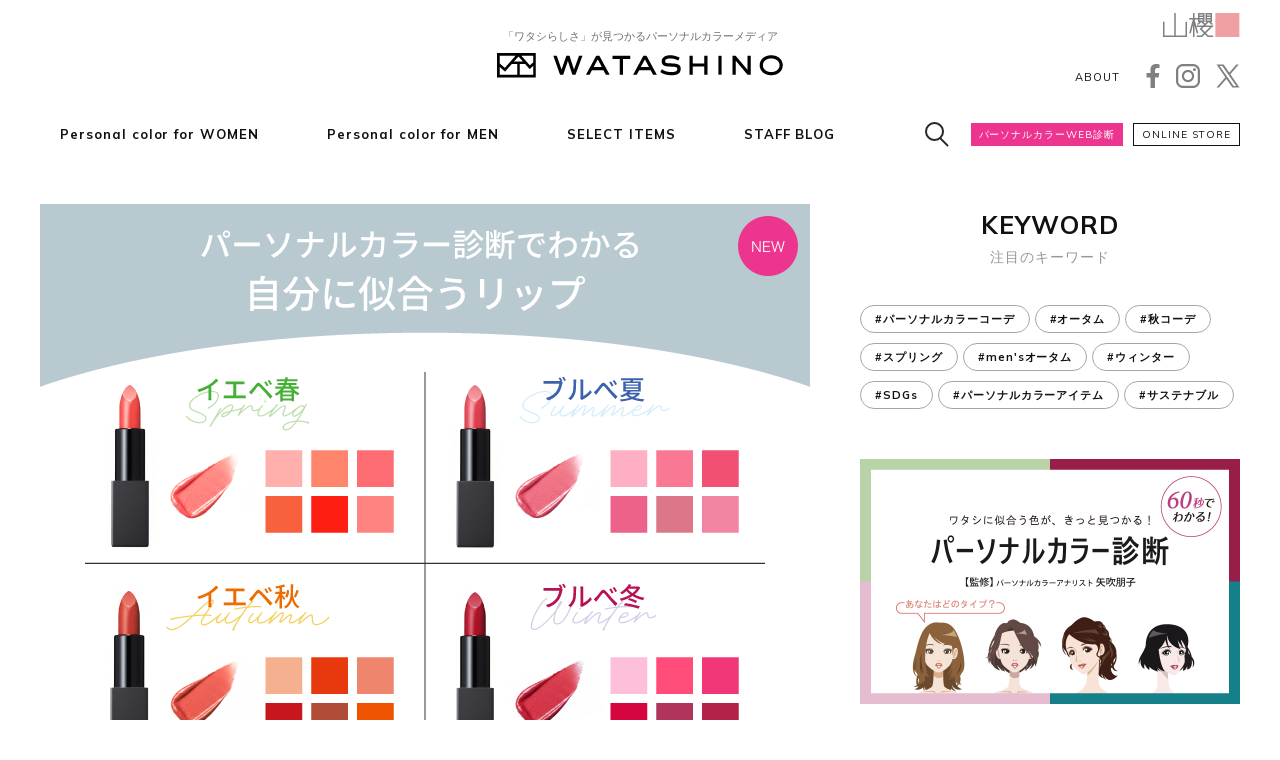

--- FILE ---
content_type: text/html; charset=utf-8
request_url: https://www.watashinomag.com/topics/tag/%E3%82%B5%E3%83%9E%E3%83%BC
body_size: 86192
content:
<!DOCTYPE html>
<html lang="ja">
<head>
<meta charset="UTF-8">
<meta name="viewport" content="width=device-width,initial-scale=1">
<title>記事一覧 | WATASHINO by 山櫻</title>
<meta name="description" content="">
<meta name="keywords" content="">
<!--<link rel="stylesheet" type="text/css" href="/cms/css/style.css" media="all">-->
<link rel="SHORTCUT ICON" href="/favicon.ico">


<script type="text/javascript" src="/cms/js/jquery.js"></script>
<link rel="stylesheet" type="text/css" href="https://maxcdn.bootstrapcdn.com/font-awesome/4.7.0/css/font-awesome.min.css">
<link rel="preconnect" href="https://fonts.googleapis.com">
<link rel="preconnect" href="https://fonts.gstatic.com" crossorigin>
<link href="https://fonts.googleapis.com/css2?family=Mulish:wght@400;700&display=swap" rel="stylesheet">
<link rel="stylesheet" type="text/css" href="/cms/watashino/css/slick.css">
<link rel="stylesheet" type="text/css" href="/cms/watashino/css/reset.css">
<link rel="stylesheet" type="text/css" href="/cms/watashino/css/base.css">
<link rel="stylesheet" type="text/css" href="/cms/watashino/css/style.css">
<link rel="stylesheet" type="text/css" href="/cms/watashino/css/add.css">
<script src="https://ajax.googleapis.com/ajax/libs/jquery/2.2.4/jquery.min.js"></script>
<meta property="og:site_name" content="WATASHINO">
<meta property="og:url" content="https://www.watashinomag.com/topics/tag/サマー">
<meta property="og:title" content="記事一覧 | WATASHINO by 山櫻">
<meta property="og:description" content="">
<meta property="og:image" content="">
<meta property="og:type" content="article">
<meta name="twitter:card" content="summary">

<!-- Facebook Pixel Code -->
<script>
!function(f,b,e,v,n,t,s)
{if(f.fbq)return;n=f.fbq=function(){n.callMethod?
n.callMethod.apply(n,arguments):n.queue.push(arguments)};
if(!f._fbq)f._fbq=n;n.push=n;n.loaded=!0;n.version='2.0';
n.queue=[];t=b.createElement(e);t.async=!0;
t.src=v;s=b.getElementsByTagName(e)[0];
s.parentNode.insertBefore(t,s)}(window, document,'script',
'https://connect.facebook.net/en_US/fbevents.js');
fbq('init', '580234329104963');
fbq('track', 'PageView');
</script>
<noscript><img height="1" width="1" style="display:none"
src="https://www.facebook.com/tr?id=580234329104963&ev=PageView&noscript=1"
/></noscript>
<!-- End Facebook Pixel Code -->

<!-- Clarity -->
<script type="text/javascript">
    (function(c,l,a,r,i,t,y){
        c[a]=c[a]||function(){(c[a].q=c[a].q||[]).push(arguments)};
        t=l.createElement(r);t.async=1;t.src="https://www.clarity.ms/tag/"+i;
        y=l.getElementsByTagName(r)[0];y.parentNode.insertBefore(t,y);
    })(window, document, "clarity", "script", "e9dvwmh71r");
</script>
<!-- End Clarity -->


<link rel="canonical" href="https://www.watashinomag.com/topics/tag/サマー">
<link rel="next" href="https://www.watashinomag.com/topics/tag/サマー?absolutepage=2">



<script src="/cms/js/smz_ma.js" charset="UTF-8" defer></script>
<script>
__smz_ma={
	'hostname':'www.watashinomag.com'
	,'top_url':'/'
	,'is_internal':true
	,'bgcolor':'white'
};
</script>
<!-- Global site tag (gtag.js) - Google Analytics -->
<script async src="https://www.googletagmanager.com/gtag/js?id=UA-126914906-1"></script> <script>  window.dataLayer = window.dataLayer || [];  function gtag(){dataLayer.push(arguments);}  gtag('js', new Date());   gtag('config', 'UA-126914906-1'); </script>
</head>
<body>


<div class="forcms_block">
  <header class="header" id="page_top">
    <div class="header-top">
      <div class="base-inner">
        <div class="header-top-logo">
          <a href="/"><div>「ワタシらしさ」が見つかるパーソナルカラーメディア</div><img src="/cms/watashino/image/common/logo.png" alt="WATASHINO"></a>
        </div>
        <div class="header-top-right">
          <div class="header-top-right-logo">
            <a href="https://www.yamazakura.co.jp/" target="_blank"><img alt="山櫻" src="/cms/watashino/image/common/logo_yamazakura.png"></a>
          </div>
          <div class="header-top-right-bot">
            <div class="header-about">
              <a href="/about">ABOUT</a>
            </div>
            <!-- <div class="header-member">
              <a href="#">ログイン／会員登録</a>
            </div> -->
            <div class="header-sns-list">
              <ul>
                <li>
                  <a href="https://www.facebook.com/watashino.yamazakura/" target="_blank"><img alt="Facebook" src="/cms/watashino/image/common/icon_header_sns_fb.png"></a>
                </li>
                <li>
                  <a href="https://www.instagram.com/watashino_online/" target="_blank"><img alt="Instagram" src="/cms/watashino/image/common/icon_header_sns_ig.png"></a>
                </li>
                <li>
                  <a href="https://x.com/WATASHINO_mag" target="_blank"><img alt="X" src="/cms/watashino/image/common/icon_header_sns_x.png"></a>
                </li>
              </ul>
            </div>
          </div>
        </div>
      </div>
    </div>
    <div class="header-bot">
      <div class="header-bot-inner" data-scroll-header="">
        <div class="base-inner">
          <div class="header-bot-logo">
            <a href="/"><img alt="WATASHINO" src="/cms/watashino/image/common/logo_small.png"></a>
          </div>
          <nav class="globalnav">
            <ul class="globalnav-items">
              <li class="globalnav-item item-women js-gnav-switch">
                <div class="globalnav-ttl">
                  <a href="/personal_color/about">Personal color for WOMEN</a>
                </div>
                <div class="globalnav-sub_menu js-gnav-target">
                  <div class="globalnav-sub_menu-body base-inner">
                    <h2 class="globalnav-sub_menu-ttl">
                      <p class="txt-en">Personal color for WOMEN</p>
                      <p class="txt-ja">女性のためのパーソナルカラー情報</p>
                    </h2>
                    <ul class="globalnav-sub_menu-list-items">
                      <li class="globalnav-sub_menu-list-item">
                        <a href="/personal_color/diagnosis/spring">スプリングタイプ</a>
                      </li>
                      <li class="globalnav-sub_menu-list-item">
                        <a href="/personal_color/diagnosis/summer">サマータイプ</a>
                      </li>
                      <li class="globalnav-sub_menu-list-item">
                        <a href="/personal_color/diagnosis/autumn">オータムタイプ</a>
                      </li>
                      <li class="globalnav-sub_menu-list-item">
                        <a href="/personal_color/diagnosis/winter">ウィンタータイプ</a>
                      </li>
                    </ul>
                    <div class="globalnav-sub_menu-btn">
                      <p>ご自身のパーソナルカラータイプが分からない方はこちら</p>
                      <div class="btn">
                        <a href="/personal_color/diagnosis/qa_1">パーソナルカラーWEB診断</a>
                      </div>
                    </div>
                  </div>
                </div>
              </li>
              <li class="globalnav-item item-men js-gnav-switch">
                <div class="globalnav-ttl">
                  <a href="/personal_color/menabout">Personal color for MEN</a>
                </div>
                <div class="globalnav-sub_menu js-gnav-target">
                  <div class="globalnav-sub_menu-body base-inner">
                    <h2 class="globalnav-sub_menu-ttl">
                      <p class="txt-en">Personal color for MEN</p>
                      <p class="txt-ja">男性のためのパーソナルカラー情報</p>
                    </h2>
                    <ul class="globalnav-sub_menu-list-items">
                      <li class="globalnav-sub_menu-list-item">
                        <a href="/personal_color/diagnosis/menspring">スプリングタイプ</a>
                      </li>
                      <li class="globalnav-sub_menu-list-item">
                        <a href="/personal_color/diagnosis/mensummer">サマータイプ</a>
                      </li>
                      <li class="globalnav-sub_menu-list-item">
                        <a href="/personal_color/diagnosis/menautumn">オータムタイプ</a>
                      </li>
                      <li class="globalnav-sub_menu-list-item">
                        <a href="/personal_color/diagnosis/menwinter">ウィンタータイプ</a>
                      </li>
                    </ul>
                    <div class="globalnav-sub_menu-btn">
                      <p>ご自身のパーソナルカラータイプが分からない方はこちら</p>
                      <div class="btn">
                        <a href="/personal_color/diagnosis/menqa_1">パーソナルカラーWEB診断</a>
                      </div>
                    </div>
                  </div>
                </div>
              </li>
              <li class="globalnav-item item-items js-gnav-switch">
                <div class="globalnav-ttl">
                  <a href="/topics/tag/セレクトアイテム">SELECT ITEMS</a>
                </div>
                <div class="globalnav-sub_menu js-gnav-target">
                  <div class="globalnav-sub_menu-body base-inner">
                    <h2 class="globalnav-sub_menu-ttl">
                      <p class="txt-en">SELECT ITEMS</p>
                      <p class="txt-ja">パーソナルカラースタイリストがパーソナルカラータイプ別に色分けしたアイテムをご紹介</p>
                    </h2>
                    <ul class="globalnav-sub_menu-list-items">
                      <li class="globalnav-sub_menu-list-item">
                        <a href="/personal_color/womens_select_item">WOMEN&#39;S</a>
                      </li>
                      <li class="globalnav-sub_menu-list-item">
                        <a href="/personal_color/mens_select_item">MEN&#39;S</a>
                      </li>
                      <li class="globalnav-sub_menu-list-item">
                        <a href="/personal_color/irogaal" target="_blank">IROGAAL</a>
                      </li>
                    </ul>
                  </div>
                </div>
              </li>
              <li class="globalnav-item item-blog js-gnav-switch">
                <div class="globalnav-ttl">
                  <a href="/topics/tag/スタッフブログ">STAFF BLOG</a>
                </div>
                <div class="globalnav-sub_menu js-gnav-target">
                  <div class="globalnav-sub_menu-body base-inner">
                    <h2 class="globalnav-sub_menu-ttl">
                      <p class="txt-en">STAFF BLOG</p>
                      <p class="txt-ja">「仕事」と「生活」、ワタシノスタッフが気になった「いろいろ」を、どうぞお楽しみください</p>
                    </h2>
                    <ul class="globalnav-sub_menu-list-items">
                      <li class="globalnav-sub_menu-list-item">
                        <a href="/topics/tag/ワタシノSDGs">ワタシノSDGs</a>
                      </li>
                      <li class="globalnav-sub_menu-list-item">
                        <a href="/topics/tag/お菓子なはなし">お菓子なはなし</a>
                      </li>
                      <li class="globalnav-sub_menu-list-item">
                        <a href="/topics/tag/私の散歩道">私の散歩道</a>
                      </li>
                      <li class="globalnav-sub_menu-list-item">
                        <a href="/topics/tag/オトナの遠足">オトナの遠足</a>
                      </li>
                      <li class="globalnav-sub_menu-list-item">
                        <a href="/topics/tag/色を知る">色を知る COLOR PALETTE</a>
                      </li>
                    </ul>
                  </div>
                </div>
              </li>
            </ul>
          </nav>
          <!-- <div class="header-member">
            <a href="#">ログイン／会員登録</a>
          </div> -->
          <div class="header-bot-search">
            <div class="header-bot-search-switch js-search-switch"><img alt="検索窓OPEN" src="/cms/watashino/image/common/icon_header_search.png"></div>
            <div class="header-bot-search-content js-search-target">
              <div class="header-bot-search-content-body base-inner">
                <div class="header-bot-search-close js-search-close"><img alt="閉じる" src="/cms/watashino/image/common/icon_search_close.png"></div>
                <form action="/search" method="get"><input name="q" placeholder="フリーワードから記事を検索" type="text"> <input name="btnSearch" type="hidden" value="サイト検索"><button type="submit"><img alt="検索" src="/cms/watashino/image/common/icon_search.png"></button></form>
              </div>
            </div>
          </div>
          <div class="header-btns">
            <div class="header-btn-personal">
              <a href="/personal_color/diagnosis">パーソナルカラーWEB診断</a>
            </div>
            <div class="header-btn-onlinestore">
              <a href="https://www.yamazakura.jp/shop/c/c50/" target="_blank">ONLINE STORE</a>
            </div>
          </div>
        </div>
      </div>
    </div>
  </header>
</div>







<div class="wrapper">
<div class="block-container base-inner">
<div class="block-main">

<div class="forcms_block">
  <div class="articles-top"><!-- 記事表示箇所 --></div>
</div><div class="articles-list visual_ forcms_block">
  <h2 class="ttl-h2-en_ja"><p class="txt-en">ARTICLES</p><p class="txt-ja">記事一覧</p></h2>

  <div class="article-list col-3">
    <ul class="article-list-items">
  
      <li class="article-list-item">
       <div class="list-body">
        <a class="list-main" href="https://www.watashinomag.com/topics/detail/447" >

        <div class="list-img"><img src="/cms/watashino/image/topics/447_m.webp" alt="パーソナルカラー診断でわかる自分に似合うリップの色"></div>

        <div class="list-detail">
          <div class="list-icon"><img src="/cms/watashino/image/icon/new.png" alt="NEW"></div>
          
    
    
    
    <div class="list-cat w_category_ca">カテゴリ</div>
    
    
    
    <div class="list-cat w_category_ca_wc01">personal color for WOMEN</div>
    
    
    
    
    
    
    
    
    
    
    
    
    
    
    

          <div class="list-ttl">パーソナルカラー診断でわかる自分に似合うリップの色</div>
          <div class="list-date cl-date">2026.01.15</div>
        </div>
        </a>
        <div class="list-tags"><ul>
	<li><a id="tag_1" href="https://www.watashinomag.com/topics/tag/%E3%82%B9%E3%83%97%E3%83%AA%E3%83%B3%E3%82%B0">#スプリング</a></li>

	<li><a id="tag_2" href="https://www.watashinomag.com/topics/tag/%E3%82%B5%E3%83%9E%E3%83%BC">#サマー</a></li>

	<li><a id="tag_3" href="https://www.watashinomag.com/topics/tag/%E3%82%AA%E3%83%BC%E3%82%BF%E3%83%A0">#オータム</a></li>

	<li><a id="tag_4" href="https://www.watashinomag.com/topics/tag/%E3%82%A6%E3%82%A3%E3%83%B3%E3%82%BF%E3%83%BC">#ウィンター</a></li>

	<li><a id="tag_5" href="https://www.watashinomag.com/topics/tag/%E3%83%91%E3%83%BC%E3%82%BD%E3%83%8A%E3%83%AB%E3%82%AB%E3%83%A9%E3%83%BC">#パーソナルカラー</a></li>
</ul></div>
       </div>
      </li>
  
      <li class="article-list-item">
       <div class="list-body">
        <a class="list-main" href="https://www.watashinomag.com/topics/detail/446" >

        <div class="list-img"><img src="/cms/watashino/image/topics/446_m.webp" alt="「似合う色」パーソナルカラーで選ぶ冬のワンピース"></div>

        <div class="list-detail">
          
          
    
    
    
    <div class="list-cat w_category_ca">カテゴリ</div>
    
    
    
    <div class="list-cat w_category_ca_wc01">personal color for WOMEN</div>
    
    
    
    
    
    
    
    
    
    
    
    
    
    
    

          <div class="list-ttl">「似合う色」パーソナルカラーで選ぶ冬のワンピース</div>
          <div class="list-date cl-date">2025.12.22</div>
        </div>
        </a>
        <div class="list-tags"><ul>
	<li><a id="tag_1" href="https://www.watashinomag.com/topics/tag/%E3%82%B9%E3%83%97%E3%83%AA%E3%83%B3%E3%82%B0">#スプリング</a></li>

	<li><a id="tag_2" href="https://www.watashinomag.com/topics/tag/%E3%82%B5%E3%83%9E%E3%83%BC">#サマー</a></li>

	<li><a id="tag_3" href="https://www.watashinomag.com/topics/tag/%E3%82%AA%E3%83%BC%E3%82%BF%E3%83%A0">#オータム</a></li>

	<li><a id="tag_4" href="https://www.watashinomag.com/topics/tag/%E3%82%A6%E3%82%A3%E3%83%B3%E3%82%BF%E3%83%BC">#ウィンター</a></li>

	<li><a id="tag_5" href="https://www.watashinomag.com/topics/tag/%E3%83%91%E3%83%BC%E3%82%BD%E3%83%8A%E3%83%AB%E3%82%AB%E3%83%A9%E3%83%BC">#パーソナルカラー</a></li>
</ul></div>
       </div>
      </li>
  
      <li class="article-list-item">
       <div class="list-body">
        <a class="list-main" href="https://www.watashinomag.com/topics/detail/s78" >

        <div class="list-img"><img src="/cms/watashino/image/topics/s78_m.jpg" alt="ブルべ夏に似合うスカート｜パーソナルカラー・サマータイプ向けボトムス"></div>

        <div class="list-detail">
          
          
    
    
    
    <div class="list-cat w_category_ca">カテゴリ</div>
    
    
    
    
    
    
    
    <div class="list-cat w_category_ca_wc03">SELECT ITEMS</div>
    
    
    
    
    
    
    
    
    
    
    

          <div class="list-ttl">ブルべ夏に似合うスカート｜パーソナルカラー・サマータイプ向けボトムス</div>
          <div class="list-date cl-date">2025.11.28</div>
        </div>
        </a>
        <div class="list-tags"><ul>
	<li><a id="tag_1" href="https://www.watashinomag.com/topics/tag/%E3%83%91%E3%83%BC%E3%82%BD%E3%83%8A%E3%83%AB%E3%82%AB%E3%83%A9%E3%83%BC%E3%82%A2%E3%82%A4%E3%83%86%E3%83%A0">#パーソナルカラーアイテム</a></li>

	<li><a id="tag_2" href="https://www.watashinomag.com/topics/tag/%E3%82%B5%E3%83%9E%E3%83%BC">#サマー</a></li>

	<li><a id="tag_3" href="https://www.watashinomag.com/topics/tag/%E3%82%B9%E3%82%AB%E3%83%BC%E3%83%88">#スカート</a></li>

	<li><a id="tag_4" href="https://www.watashinomag.com/topics/tag/%E3%83%91%E3%83%B3%E3%83%84">#パンツ</a></li>

	<li><a id="tag_5" href="https://www.watashinomag.com/topics/tag/%E3%83%9C%E3%83%88%E3%83%A0%E3%82%B9">#ボトムス</a></li>

	<li><a id="tag_6" href="https://www.watashinomag.com/topics/tag/%E3%83%96%E3%83%AB%E3%81%B9%E5%A4%8F%E3%82%A2%E3%82%A4%E3%83%86%E3%83%A0">#ブルべ夏アイテム</a></li>

	<li><a id="tag_7" href="https://www.watashinomag.com/topics/tag/%E3%82%BB%E3%83%AC%E3%82%AF%E3%83%88%E3%82%A2%E3%82%A4%E3%83%86%E3%83%A0">#セレクトアイテム</a></li>
</ul></div>
       </div>
      </li>
  
      <li class="article-list-item">
       <div class="list-body">
        <a class="list-main" href="https://www.watashinomag.com/topics/detail/431" >

        <div class="list-img"><img src="/cms/watashino/image/topics/431_m.webp" alt="冬のマフラーは似合う色で選ぶ！パーソナルカラー別マフラーとコート"></div>

        <div class="list-detail">
          
          
    
    
    
    <div class="list-cat w_category_ca">カテゴリ</div>
    
    
    
    <div class="list-cat w_category_ca_wc01">personal color for WOMEN</div>
    
    
    
    
    
    
    
    
    
    
    
    
    
    
    

          <div class="list-ttl">冬のマフラーは似合う色で選ぶ！パーソナルカラー別マフラーとコート</div>
          <div class="list-date cl-date">2025.11.14</div>
        </div>
        </a>
        <div class="list-tags"><ul>
	<li><a id="tag_1" href="https://www.watashinomag.com/topics/tag/%E3%82%B9%E3%83%97%E3%83%AA%E3%83%B3%E3%82%B0">#スプリング</a></li>

	<li><a id="tag_2" href="https://www.watashinomag.com/topics/tag/%E3%82%B5%E3%83%9E%E3%83%BC">#サマー</a></li>

	<li><a id="tag_3" href="https://www.watashinomag.com/topics/tag/%E3%82%AA%E3%83%BC%E3%82%BF%E3%83%A0">#オータム</a></li>

	<li><a id="tag_4" href="https://www.watashinomag.com/topics/tag/%E3%82%A6%E3%82%A3%E3%83%B3%E3%82%BF%E3%83%BC">#ウィンター</a></li>

	<li><a id="tag_5" href="https://www.watashinomag.com/topics/tag/%E3%83%91%E3%83%BC%E3%82%BD%E3%83%8A%E3%83%AB%E3%82%AB%E3%83%A9%E3%83%BC">#パーソナルカラー</a></li>
</ul></div>
       </div>
      </li>
  
      <li class="article-list-item">
       <div class="list-body">
        <a class="list-main" href="https://www.watashinomag.com/topics/detail/s_fashion02" >

        <div class="list-img"><img src="/cms/watashino/image/topics/s_fashion02_m.webp" alt="ブルべ夏に似合うファッション｜パーソナルカラー・サマータイプ向けトップス・ボトムス・ワンピース"></div>

        <div class="list-detail">
          
          
    
    
    
    <div class="list-cat w_category_ca">カテゴリ</div>
    
    
    
    
    
    
    
    <div class="list-cat w_category_ca_wc03">SELECT ITEMS</div>
    
    
    
    
    
    
    
    
    
    
    

          <div class="list-ttl">ブルべ夏に似合うファッション｜パーソナルカラー・サマータイプ向けトップス・ボトムス・ワンピース</div>
          <div class="list-date cl-date">2025.11.01</div>
        </div>
        </a>
        <div class="list-tags"><ul>
	<li><a id="tag_1" href="https://www.watashinomag.com/topics/tag/%E3%83%91%E3%83%BC%E3%82%BD%E3%83%8A%E3%83%AB%E3%82%AB%E3%83%A9%E3%83%BC%E3%82%A2%E3%82%A4%E3%83%86%E3%83%A0">#パーソナルカラーアイテム</a></li>

	<li><a id="tag_2" href="https://www.watashinomag.com/topics/tag/%E3%82%B5%E3%83%9E%E3%83%BC">#サマー</a></li>

	<li><a id="tag_3" href="https://www.watashinomag.com/topics/tag/%E3%83%96%E3%83%AB%E3%81%B9%E5%A4%8F%E3%82%A2%E3%82%A4%E3%83%86%E3%83%A0">#ブルべ夏アイテム</a></li>

	<li><a id="tag_4" href="https://www.watashinomag.com/topics/tag/%E3%82%BB%E3%83%AC%E3%82%AF%E3%83%88%E3%82%A2%E3%82%A4%E3%83%86%E3%83%A0">#セレクトアイテム</a></li>
</ul></div>
       </div>
      </li>
  
      <li class="article-list-item">
       <div class="list-body">
        <a class="list-main" href="https://www.watashinomag.com/topics/detail/429" >

        <div class="list-img"><img src="/cms/watashino/image/topics/429_m.webp" alt="パーソナルカラーの誤診を防ぐ！プロがつくった無料診断と秋冬コーデ"></div>

        <div class="list-detail">
          
          
    
    
    
    <div class="list-cat w_category_ca">カテゴリ</div>
    
    
    
    <div class="list-cat w_category_ca_wc01">personal color for WOMEN</div>
    
    
    
    
    
    
    
    
    
    
    
    
    
    
    

          <div class="list-ttl">パーソナルカラーの誤診を防ぐ！プロがつくった無料診断と秋冬コーデ</div>
          <div class="list-date cl-date">2025.10.20</div>
        </div>
        </a>
        <div class="list-tags"><ul>
	<li><a id="tag_1" href="https://www.watashinomag.com/topics/tag/%E3%82%B9%E3%83%97%E3%83%AA%E3%83%B3%E3%82%B0">#スプリング</a></li>

	<li><a id="tag_2" href="https://www.watashinomag.com/topics/tag/%E3%82%B5%E3%83%9E%E3%83%BC">#サマー</a></li>

	<li><a id="tag_3" href="https://www.watashinomag.com/topics/tag/%E3%82%AA%E3%83%BC%E3%82%BF%E3%83%A0">#オータム</a></li>

	<li><a id="tag_4" href="https://www.watashinomag.com/topics/tag/%E3%82%A6%E3%82%A3%E3%83%B3%E3%82%BF%E3%83%BC">#ウィンター</a></li>

	<li><a id="tag_5" href="https://www.watashinomag.com/topics/tag/%E3%83%91%E3%83%BC%E3%82%BD%E3%83%8A%E3%83%AB%E3%82%AB%E3%83%A9%E3%83%BC">#パーソナルカラー</a></li>
</ul></div>
       </div>
      </li>
  
      <li class="article-list-item">
       <div class="list-body">
        <a class="list-main" href="https://www.watashinomag.com/topics/detail/s102" >

        <div class="list-img"><img src="/cms/watashino/image/topics/s102_m.webp" alt="ブルべ夏に似合う秋冬トップス｜パーソナルカラー・サマータイプ向けトップス 2025秋冬"></div>

        <div class="list-detail">
          
          
    
    
    
    <div class="list-cat w_category_ca">カテゴリ</div>
    
    
    
    
    
    
    
    <div class="list-cat w_category_ca_wc03">SELECT ITEMS</div>
    
    
    
    
    
    
    
    
    
    
    

          <div class="list-ttl">ブルべ夏に似合う秋冬トップス｜パーソナルカラー・サマータイプ向けトップス 2025秋冬</div>
          <div class="list-date cl-date">2025.10.02</div>
        </div>
        </a>
        <div class="list-tags"><ul>
	<li><a id="tag_1" href="https://www.watashinomag.com/topics/tag/%E3%83%91%E3%83%BC%E3%82%BD%E3%83%8A%E3%83%AB%E3%82%AB%E3%83%A9%E3%83%BC%E3%82%A2%E3%82%A4%E3%83%86%E3%83%A0">#パーソナルカラーアイテム</a></li>

	<li><a id="tag_2" href="https://www.watashinomag.com/topics/tag/%E3%82%B5%E3%83%9E%E3%83%BC">#サマー</a></li>

	<li><a id="tag_3" href="https://www.watashinomag.com/topics/tag/%E3%83%88%E3%83%83%E3%83%97%E3%82%B9">#トップス</a></li>

	<li><a id="tag_4" href="https://www.watashinomag.com/topics/tag/%E3%83%96%E3%83%AB%E3%81%B9%E5%A4%8F%E3%82%A2%E3%82%A4%E3%83%86%E3%83%A0">#ブルべ夏アイテム</a></li>

	<li><a id="tag_5" href="https://www.watashinomag.com/topics/tag/%E3%82%BB%E3%83%AC%E3%82%AF%E3%83%88%E3%82%A2%E3%82%A4%E3%83%86%E3%83%A0">#セレクトアイテム</a></li>
</ul></div>
       </div>
      </li>
  
      <li class="article-list-item">
       <div class="list-body">
        <a class="list-main" href="https://www.watashinomag.com/topics/detail/s_cosme02" >

        <div class="list-img"><img src="/cms/watashino/image/topics/s_cosme02_m.webp" alt="ブルべ夏に似合うコスメ｜パーソナルカラー・サマータイプ向けリップ・アイシャドウ・チーク｜デパコス・プチプラコスメ"></div>

        <div class="list-detail">
          
          
    
    
    
    <div class="list-cat w_category_ca">カテゴリ</div>
    
    
    
    
    
    
    
    <div class="list-cat w_category_ca_wc03">SELECT ITEMS</div>
    
    
    
    
    
    
    
    
    
    
    

          <div class="list-ttl">ブルべ夏に似合うコスメ｜パーソナルカラー・サマータイプ向けリップ・アイシャドウ・チーク｜デパコス・プチプラコスメ</div>
          <div class="list-date cl-date">2025.10.01</div>
        </div>
        </a>
        <div class="list-tags"><ul>
	<li><a id="tag_1" href="https://www.watashinomag.com/topics/tag/%E3%83%91%E3%83%BC%E3%82%BD%E3%83%8A%E3%83%AB%E3%82%AB%E3%83%A9%E3%83%BC%E3%82%A2%E3%82%A4%E3%83%86%E3%83%A0">#パーソナルカラーアイテム</a></li>

	<li><a id="tag_2" href="https://www.watashinomag.com/topics/tag/%E3%82%B5%E3%83%9E%E3%83%BC">#サマー</a></li>

	<li><a id="tag_3" href="https://www.watashinomag.com/topics/tag/%E3%82%B3%E3%82%B9%E3%83%A1">#コスメ</a></li>

	<li><a id="tag_4" href="https://www.watashinomag.com/topics/tag/%E3%82%B5%E3%83%9E%E3%83%BC%E3%82%B3%E3%82%B9%E3%83%A1">#サマーコスメ</a></li>

	<li><a id="tag_5" href="https://www.watashinomag.com/topics/tag/%E3%83%96%E3%83%AB%E3%81%B9%E5%A4%8F%E3%82%A2%E3%82%A4%E3%83%86%E3%83%A0">#ブルべ夏アイテム</a></li>

	<li><a id="tag_6" href="https://www.watashinomag.com/topics/tag/%E3%82%BB%E3%83%AC%E3%82%AF%E3%83%88%E3%82%A2%E3%82%A4%E3%83%86%E3%83%A0">#セレクトアイテム</a></li>
</ul></div>
       </div>
      </li>
  
      <li class="article-list-item">
       <div class="list-body">
        <a class="list-main" href="https://www.watashinomag.com/topics/detail/422" >

        <div class="list-img"><img src="/cms/watashino/image/topics/422_m.webp" alt="オシャレに決まる！ラコステのパーソナルカラー別レディースのトップス"></div>

        <div class="list-detail">
          
          
    
    
    
    <div class="list-cat w_category_ca">カテゴリ</div>
    
    
    
    <div class="list-cat w_category_ca_wc01">personal color for WOMEN</div>
    
    
    
    
    
    
    
    
    
    
    
    
    
    
    

          <div class="list-ttl">オシャレに決まる！ラコステのパーソナルカラー別レディースのトップス</div>
          <div class="list-date cl-date">2025.09.18</div>
        </div>
        </a>
        <div class="list-tags"><ul>
	<li><a id="tag_1" href="https://www.watashinomag.com/topics/tag/%E3%82%B9%E3%83%97%E3%83%AA%E3%83%B3%E3%82%B0">#スプリング</a></li>

	<li><a id="tag_2" href="https://www.watashinomag.com/topics/tag/%E3%82%B5%E3%83%9E%E3%83%BC">#サマー</a></li>

	<li><a id="tag_3" href="https://www.watashinomag.com/topics/tag/%E3%82%AA%E3%83%BC%E3%82%BF%E3%83%A0">#オータム</a></li>

	<li><a id="tag_4" href="https://www.watashinomag.com/topics/tag/%E3%82%A6%E3%82%A3%E3%83%B3%E3%82%BF%E3%83%BC">#ウィンター</a></li>

	<li><a id="tag_5" href="https://www.watashinomag.com/topics/tag/%E3%83%91%E3%83%BC%E3%82%BD%E3%83%8A%E3%83%AB%E3%82%AB%E3%83%A9%E3%83%BC">#パーソナルカラー</a></li>

	<li><a id="tag_6" href="https://www.watashinomag.com/topics/tag/%E3%83%91%E3%83%BC%E3%82%BD%E3%83%8A%E3%83%AB%E3%82%AB%E3%83%A9%E3%83%BC%E3%82%B3%E3%83%BC%E3%83%87">#パーソナルカラーコーデ</a></li>

	<li><a id="tag_7" href="https://www.watashinomag.com/topics/tag/%E3%83%A9%E3%82%B3%E3%82%B9%E3%83%86">#ラコステ</a></li>
</ul></div>
       </div>
      </li>
  
      <li class="article-list-item">
       <div class="list-body">
        <a class="list-main" href="https://www.watashinomag.com/topics/detail/420" >

        <div class="list-img"><img src="/cms/watashino/image/topics/420_m.webp" alt="パーソナルカラーの夏小物でコーディネートをアップデート"></div>

        <div class="list-detail">
          
          
    
    
    
    <div class="list-cat w_category_ca">カテゴリ</div>
    
    
    
    <div class="list-cat w_category_ca_wc01">personal color for WOMEN</div>
    
    
    
    
    
    
    
    
    
    
    
    
    
    
    

          <div class="list-ttl">ボトムスとスニーカーにパーソナルカラーを取り入れる</div>
          <div class="list-date cl-date">2025.08.26</div>
        </div>
        </a>
        <div class="list-tags"><ul>
	<li><a id="tag_1" href="https://www.watashinomag.com/topics/tag/%E3%82%B9%E3%83%97%E3%83%AA%E3%83%B3%E3%82%B0">#スプリング</a></li>

	<li><a id="tag_2" href="https://www.watashinomag.com/topics/tag/%E3%82%B5%E3%83%9E%E3%83%BC">#サマー</a></li>

	<li><a id="tag_3" href="https://www.watashinomag.com/topics/tag/%E3%82%AA%E3%83%BC%E3%82%BF%E3%83%A0">#オータム</a></li>

	<li><a id="tag_4" href="https://www.watashinomag.com/topics/tag/%E3%82%A6%E3%82%A3%E3%83%B3%E3%82%BF%E3%83%BC">#ウィンター</a></li>

	<li><a id="tag_5" href="https://www.watashinomag.com/topics/tag/%E3%83%91%E3%83%BC%E3%82%BD%E3%83%8A%E3%83%AB%E3%82%AB%E3%83%A9%E3%83%BC">#パーソナルカラー</a></li>
</ul></div>
       </div>
      </li>
  
      <li class="article-list-item">
       <div class="list-body">
        <a class="list-main" href="https://www.watashinomag.com/topics/detail/s90" >

        <div class="list-img"><img src="/cms/watashino/image/topics/s90_m.jpg" alt="ブルべ夏に似合うバッグ｜パーソナルカラー・サマータイプ向けバッグ"></div>

        <div class="list-detail">
          
          
    
    
    
    <div class="list-cat w_category_ca">カテゴリ</div>
    
    
    
    
    
    
    
    <div class="list-cat w_category_ca_wc03">SELECT ITEMS</div>
    
    
    
    
    
    
    
    
    
    
    

          <div class="list-ttl">ブルべ夏に似合うバッグ｜パーソナルカラー・サマータイプ向けバッグ</div>
          <div class="list-date cl-date">2025.07.31</div>
        </div>
        </a>
        <div class="list-tags"><ul>
	<li><a id="tag_1" href="https://www.watashinomag.com/topics/tag/%E3%83%91%E3%83%BC%E3%82%BD%E3%83%8A%E3%83%AB%E3%82%AB%E3%83%A9%E3%83%BC%E3%82%A2%E3%82%A4%E3%83%86%E3%83%A0">#パーソナルカラーアイテム</a></li>

	<li><a id="tag_2" href="https://www.watashinomag.com/topics/tag/%E3%82%B5%E3%83%9E%E3%83%BC">#サマー</a></li>

	<li><a id="tag_3" href="https://www.watashinomag.com/topics/tag/%E3%83%90%E3%83%83%E3%82%B0">#バッグ</a></li>

	<li><a id="tag_4" href="https://www.watashinomag.com/topics/tag/%E3%83%96%E3%83%AB%E3%81%B9%E5%A4%8F%E3%82%A2%E3%82%A4%E3%83%86%E3%83%A0">#ブルべ夏アイテム</a></li>

	<li><a id="tag_5" href="https://www.watashinomag.com/topics/tag/%E3%82%BB%E3%83%AC%E3%82%AF%E3%83%88%E3%82%A2%E3%82%A4%E3%83%86%E3%83%A0">#セレクトアイテム</a></li>
</ul></div>
       </div>
      </li>
  
      <li class="article-list-item">
       <div class="list-body">
        <a class="list-main" href="https://www.watashinomag.com/topics/detail/417" >

        <div class="list-img"><img src="/cms/watashino/image/topics/417_m.webp" alt="パーソナルカラー別 おすすめのプチプラコスメ"></div>

        <div class="list-detail">
          
          
    
    
    
    <div class="list-cat w_category_ca">カテゴリ</div>
    
    
    
    <div class="list-cat w_category_ca_wc01">personal color for WOMEN</div>
    
    
    
    
    
    
    
    
    
    
    
    
    
    
    

          <div class="list-ttl">パーソナルカラー別 おすすめのプチプラコスメ</div>
          <div class="list-date cl-date">2025.07.16</div>
        </div>
        </a>
        <div class="list-tags"><ul>
	<li><a id="tag_1" href="https://www.watashinomag.com/topics/tag/%E3%82%B9%E3%83%97%E3%83%AA%E3%83%B3%E3%82%B0">#スプリング</a></li>

	<li><a id="tag_2" href="https://www.watashinomag.com/topics/tag/%E3%82%B5%E3%83%9E%E3%83%BC">#サマー</a></li>

	<li><a id="tag_3" href="https://www.watashinomag.com/topics/tag/%E3%82%AA%E3%83%BC%E3%82%BF%E3%83%A0">#オータム</a></li>

	<li><a id="tag_4" href="https://www.watashinomag.com/topics/tag/%E3%82%A6%E3%82%A3%E3%83%B3%E3%82%BF%E3%83%BC">#ウィンター</a></li>

	<li><a id="tag_5" href="https://www.watashinomag.com/topics/tag/%E3%83%91%E3%83%BC%E3%82%BD%E3%83%8A%E3%83%AB%E3%82%AB%E3%83%A9%E3%83%BC">#パーソナルカラー</a></li>
</ul></div>
       </div>
      </li>
  
      <li class="article-list-item">
       <div class="list-body">
        <a class="list-main" href="https://www.watashinomag.com/topics/detail/416" >

        <div class="list-img"><img src="/cms/watashino/image/topics/416_m.webp" alt="パーソナルカラーの夏小物でコーディネートをアップデート"></div>

        <div class="list-detail">
          
          
    
    
    
    <div class="list-cat w_category_ca">カテゴリ</div>
    
    
    
    <div class="list-cat w_category_ca_wc01">personal color for WOMEN</div>
    
    
    
    
    
    
    
    
    
    
    
    
    
    
    

          <div class="list-ttl">パーソナルカラーの夏小物でコーディネートをアップデート</div>
          <div class="list-date cl-date">2025.06.25</div>
        </div>
        </a>
        <div class="list-tags"><ul>
	<li><a id="tag_1" href="https://www.watashinomag.com/topics/tag/%E3%82%B9%E3%83%97%E3%83%AA%E3%83%B3%E3%82%B0">#スプリング</a></li>

	<li><a id="tag_2" href="https://www.watashinomag.com/topics/tag/%E3%82%B5%E3%83%9E%E3%83%BC">#サマー</a></li>

	<li><a id="tag_3" href="https://www.watashinomag.com/topics/tag/%E3%82%AA%E3%83%BC%E3%82%BF%E3%83%A0">#オータム</a></li>

	<li><a id="tag_4" href="https://www.watashinomag.com/topics/tag/%E3%82%A6%E3%82%A3%E3%83%B3%E3%82%BF%E3%83%BC">#ウィンター</a></li>

	<li><a id="tag_5" href="https://www.watashinomag.com/topics/tag/%E3%83%91%E3%83%BC%E3%82%BD%E3%83%8A%E3%83%AB%E3%82%AB%E3%83%A9%E3%83%BC">#パーソナルカラー</a></li>
</ul></div>
       </div>
      </li>
  
      <li class="article-list-item">
       <div class="list-body">
        <a class="list-main" href="https://www.watashinomag.com/topics/detail/415" >

        <div class="list-img"><img src="/cms/watashino/image/topics/415_m.webp" alt="パーソナルカラー別お呼ばれドレス・お出かけワンピースとは？"></div>

        <div class="list-detail">
          
          
    
    
    
    <div class="list-cat w_category_ca">カテゴリ</div>
    
    
    
    <div class="list-cat w_category_ca_wc01">personal color for WOMEN</div>
    
    
    
    
    
    
    
    
    
    
    
    
    
    
    

          <div class="list-ttl">パーソナルカラー別お呼ばれドレス・お出かけワンピースとは？</div>
          <div class="list-date cl-date">2025.06.09</div>
        </div>
        </a>
        <div class="list-tags"><ul>
	<li><a id="tag_1" href="https://www.watashinomag.com/topics/tag/%E3%82%B9%E3%83%97%E3%83%AA%E3%83%B3%E3%82%B0">#スプリング</a></li>

	<li><a id="tag_2" href="https://www.watashinomag.com/topics/tag/%E3%82%B5%E3%83%9E%E3%83%BC">#サマー</a></li>

	<li><a id="tag_3" href="https://www.watashinomag.com/topics/tag/%E3%82%AA%E3%83%BC%E3%82%BF%E3%83%A0">#オータム</a></li>

	<li><a id="tag_4" href="https://www.watashinomag.com/topics/tag/%E3%82%A6%E3%82%A3%E3%83%B3%E3%82%BF%E3%83%BC">#ウィンター</a></li>

	<li><a id="tag_5" href="https://www.watashinomag.com/topics/tag/%E3%83%91%E3%83%BC%E3%82%BD%E3%83%8A%E3%83%AB%E3%82%AB%E3%83%A9%E3%83%BC">#パーソナルカラー</a></li>
</ul></div>
       </div>
      </li>
  
      <li class="article-list-item">
       <div class="list-body">
        <a class="list-main" href="https://www.watashinomag.com/topics/detail/413" >

        <div class="list-img"><img src="/cms/watashino/image/topics/413_m.webp" alt="パーソナルカラー別Tシャツとアクセサリーコーデとは"></div>

        <div class="list-detail">
          
          
    
    
    
    <div class="list-cat w_category_ca">カテゴリ</div>
    
    
    
    <div class="list-cat w_category_ca_wc01">personal color for WOMEN</div>
    
    
    
    
    
    
    
    
    
    
    
    
    
    
    

          <div class="list-ttl">パーソナルカラー別Tシャツとアクセサリーコーデとは</div>
          <div class="list-date cl-date">2025.05.16</div>
        </div>
        </a>
        <div class="list-tags"><ul>
	<li><a id="tag_1" href="https://www.watashinomag.com/topics/tag/%E3%82%B9%E3%83%97%E3%83%AA%E3%83%B3%E3%82%B0">#スプリング</a></li>

	<li><a id="tag_2" href="https://www.watashinomag.com/topics/tag/%E3%82%B5%E3%83%9E%E3%83%BC">#サマー</a></li>

	<li><a id="tag_3" href="https://www.watashinomag.com/topics/tag/%E3%82%AA%E3%83%BC%E3%82%BF%E3%83%A0">#オータム</a></li>

	<li><a id="tag_4" href="https://www.watashinomag.com/topics/tag/%E3%82%A6%E3%82%A3%E3%83%B3%E3%82%BF%E3%83%BC">#ウィンター</a></li>

	<li><a id="tag_5" href="https://www.watashinomag.com/topics/tag/%E3%83%91%E3%83%BC%E3%82%BD%E3%83%8A%E3%83%AB%E3%82%AB%E3%83%A9%E3%83%BC">#パーソナルカラー</a></li>
</ul></div>
       </div>
      </li>
  
      <li class="article-list-item">
       <div class="list-body">
        <a class="list-main" href="https://www.watashinomag.com/topics/detail/s18" >

        <div class="list-img"><img src="/cms/watashino/image/topics/s18_m.jpg" alt="ブルべ夏に似合うジャケット｜パーソナルカラー・サマータイプ向けジャケット"></div>

        <div class="list-detail">
          
          
    
    
    
    <div class="list-cat w_category_ca">カテゴリ</div>
    
    
    
    
    
    
    
    <div class="list-cat w_category_ca_wc03">SELECT ITEMS</div>
    
    
    
    
    
    
    
    
    
    
    

          <div class="list-ttl">ブルべ夏に似合うジャケット｜パーソナルカラー・サマータイプ向けジャケット</div>
          <div class="list-date cl-date">2025.05.01</div>
        </div>
        </a>
        <div class="list-tags"><ul>
	<li><a id="tag_1" href="https://www.watashinomag.com/topics/tag/%E3%83%91%E3%83%BC%E3%82%BD%E3%83%8A%E3%83%AB%E3%82%AB%E3%83%A9%E3%83%BC%E3%82%A2%E3%82%A4%E3%83%86%E3%83%A0">#パーソナルカラーアイテム</a></li>

	<li><a id="tag_2" href="https://www.watashinomag.com/topics/tag/%E3%82%B5%E3%83%9E%E3%83%BC">#サマー</a></li>

	<li><a id="tag_3" href="https://www.watashinomag.com/topics/tag/%E3%82%B8%E3%83%A3%E3%82%B1%E3%83%83%E3%83%88">#ジャケット</a></li>

	<li><a id="tag_4" href="https://www.watashinomag.com/topics/tag/%E3%83%96%E3%83%AB%E3%81%B9%E5%A4%8F%E3%82%A2%E3%82%A4%E3%83%86%E3%83%A0">#ブルべ夏アイテム</a></li>

	<li><a id="tag_5" href="https://www.watashinomag.com/topics/tag/%E3%82%BB%E3%83%AC%E3%82%AF%E3%83%88%E3%82%A2%E3%82%A4%E3%83%86%E3%83%A0">#セレクトアイテム</a></li>
</ul></div>
       </div>
      </li>
  
      <li class="article-list-item">
       <div class="list-body">
        <a class="list-main" href="https://www.watashinomag.com/topics/detail/412" >

        <div class="list-img"><img src="/cms/watashino/image/topics/412_m.webp" alt="パーソナルカラーで選ぶ春夏ワンピース"></div>

        <div class="list-detail">
          
          
    
    
    
    <div class="list-cat w_category_ca">カテゴリ</div>
    
    
    
    <div class="list-cat w_category_ca_wc01">personal color for WOMEN</div>
    
    
    
    
    
    
    
    
    
    
    
    
    
    
    

          <div class="list-ttl">パーソナルカラーで選ぶ春夏ワンピース</div>
          <div class="list-date cl-date">2025.04.23</div>
        </div>
        </a>
        <div class="list-tags"><ul>
	<li><a id="tag_1" href="https://www.watashinomag.com/topics/tag/%E3%82%B9%E3%83%97%E3%83%AA%E3%83%B3%E3%82%B0">#スプリング</a></li>

	<li><a id="tag_2" href="https://www.watashinomag.com/topics/tag/%E3%82%B5%E3%83%9E%E3%83%BC">#サマー</a></li>

	<li><a id="tag_3" href="https://www.watashinomag.com/topics/tag/%E3%82%AA%E3%83%BC%E3%82%BF%E3%83%A0">#オータム</a></li>

	<li><a id="tag_4" href="https://www.watashinomag.com/topics/tag/%E3%82%A6%E3%82%A3%E3%83%B3%E3%82%BF%E3%83%BC">#ウィンター</a></li>

	<li><a id="tag_5" href="https://www.watashinomag.com/topics/tag/%E3%83%91%E3%83%BC%E3%82%BD%E3%83%8A%E3%83%AB%E3%82%AB%E3%83%A9%E3%83%BC">#パーソナルカラー</a></li>
</ul></div>
       </div>
      </li>
  
      <li class="article-list-item">
       <div class="list-body">
        <a class="list-main" href="https://www.watashinomag.com/topics/detail/411" >

        <div class="list-img"><img src="/cms/watashino/image/topics/411_m.webp" alt="母の日のプレゼントに バラとストール・日傘を贈る【パーソナルカラー編】"></div>

        <div class="list-detail">
          
          
    
    
    
    <div class="list-cat w_category_ca">カテゴリ</div>
    
    
    
    <div class="list-cat w_category_ca_wc01">personal color for WOMEN</div>
    
    
    
    
    
    
    
    
    
    
    
    
    
    
    

          <div class="list-ttl">母の日のプレゼントに バラとストール・日傘を贈る【パーソナルカラー編】</div>
          <div class="list-date cl-date">2025.04.15</div>
        </div>
        </a>
        <div class="list-tags"><ul>
	<li><a id="tag_1" href="https://www.watashinomag.com/topics/tag/%E3%82%B9%E3%83%97%E3%83%AA%E3%83%B3%E3%82%B0">#スプリング</a></li>

	<li><a id="tag_2" href="https://www.watashinomag.com/topics/tag/%E3%82%B5%E3%83%9E%E3%83%BC">#サマー</a></li>

	<li><a id="tag_3" href="https://www.watashinomag.com/topics/tag/%E3%82%AA%E3%83%BC%E3%82%BF%E3%83%A0">#オータム</a></li>

	<li><a id="tag_4" href="https://www.watashinomag.com/topics/tag/%E3%82%A6%E3%82%A3%E3%83%B3%E3%82%BF%E3%83%BC">#ウィンター</a></li>

	<li><a id="tag_5" href="https://www.watashinomag.com/topics/tag/%E3%83%91%E3%83%BC%E3%82%BD%E3%83%8A%E3%83%AB%E3%82%AB%E3%83%A9%E3%83%BC">#パーソナルカラー</a></li>
</ul></div>
       </div>
      </li>
  
      <li class="article-list-item">
       <div class="list-body">
        <a class="list-main" href="https://www.watashinomag.com/topics/detail/s98" >

        <div class="list-img"><img src="/cms/watashino/image/topics/s98_m.webp" alt="ブルべ夏に似合う春夏トップス｜パーソナルカラー・サマータイプ向けトップス 2025春夏"></div>

        <div class="list-detail">
          
          
    
    
    
    <div class="list-cat w_category_ca">カテゴリ</div>
    
    
    
    
    
    
    
    <div class="list-cat w_category_ca_wc03">SELECT ITEMS</div>
    
    
    
    
    
    
    
    
    
    
    

          <div class="list-ttl">ブルべ夏に似合う春夏トップス｜パーソナルカラー・サマータイプ向けトップス 2025春夏</div>
          <div class="list-date cl-date">2025.03.31</div>
        </div>
        </a>
        <div class="list-tags"><ul>
	<li><a id="tag_1" href="https://www.watashinomag.com/topics/tag/%E3%83%91%E3%83%BC%E3%82%BD%E3%83%8A%E3%83%AB%E3%82%AB%E3%83%A9%E3%83%BC%E3%82%A2%E3%82%A4%E3%83%86%E3%83%A0">#パーソナルカラーアイテム</a></li>

	<li><a id="tag_2" href="https://www.watashinomag.com/topics/tag/%E3%82%B5%E3%83%9E%E3%83%BC">#サマー</a></li>

	<li><a id="tag_3" href="https://www.watashinomag.com/topics/tag/%E3%83%88%E3%83%83%E3%83%97%E3%82%B9">#トップス</a></li>

	<li><a id="tag_4" href="https://www.watashinomag.com/topics/tag/%E3%83%96%E3%83%AB%E3%81%B9%E5%A4%8F%E3%82%A2%E3%82%A4%E3%83%86%E3%83%A0">#ブルべ夏アイテム</a></li>

	<li><a id="tag_5" href="https://www.watashinomag.com/topics/tag/%E3%82%BB%E3%83%AC%E3%82%AF%E3%83%88%E3%82%A2%E3%82%A4%E3%83%86%E3%83%A0">#セレクトアイテム</a></li>
</ul></div>
       </div>
      </li>
  
      <li class="article-list-item">
       <div class="list-body">
        <a class="list-main" href="https://www.watashinomag.com/topics/detail/404" >

        <div class="list-img"><img src="/cms/watashino/image/topics/404_m.webp" alt="春だからこそパーソナルカラー別のシャツ・ブラウスで明るい印象へ"></div>

        <div class="list-detail">
          
          
    
    
    
    <div class="list-cat w_category_ca">カテゴリ</div>
    
    
    
    <div class="list-cat w_category_ca_wc01">personal color for WOMEN</div>
    
    
    
    
    
    
    
    
    
    
    
    
    
    
    

          <div class="list-ttl">春だからこそパーソナルカラー別のシャツ・ブラウスで明るい印象へ</div>
          <div class="list-date cl-date">2025.03.17</div>
        </div>
        </a>
        <div class="list-tags"><ul>
	<li><a id="tag_1" href="https://www.watashinomag.com/topics/tag/%E3%82%B9%E3%83%97%E3%83%AA%E3%83%B3%E3%82%B0">#スプリング</a></li>

	<li><a id="tag_2" href="https://www.watashinomag.com/topics/tag/%E3%82%B5%E3%83%9E%E3%83%BC">#サマー</a></li>

	<li><a id="tag_3" href="https://www.watashinomag.com/topics/tag/%E3%82%AA%E3%83%BC%E3%82%BF%E3%83%A0">#オータム</a></li>

	<li><a id="tag_4" href="https://www.watashinomag.com/topics/tag/%E3%82%A6%E3%82%A3%E3%83%B3%E3%82%BF%E3%83%BC">#ウィンター</a></li>

	<li><a id="tag_5" href="https://www.watashinomag.com/topics/tag/%E3%83%91%E3%83%BC%E3%82%BD%E3%83%8A%E3%83%AB%E3%82%AB%E3%83%A9%E3%83%BC">#パーソナルカラー</a></li>
</ul></div>
       </div>
      </li>
  
      <li class="article-list-item">
       <div class="list-body">
        <a class="list-main" href="https://www.watashinomag.com/topics/detail/402" >

        <div class="list-img"><img src="/cms/watashino/image/topics/402_m.webp" alt="パーソナルカラー別おすすめスプリングコート"></div>

        <div class="list-detail">
          
          
    
    
    
    <div class="list-cat w_category_ca">カテゴリ</div>
    
    
    
    <div class="list-cat w_category_ca_wc01">personal color for WOMEN</div>
    
    
    
    
    
    
    
    
    
    
    
    
    
    
    

          <div class="list-ttl">パーソナルカラー別おすすめスプリングコート</div>
          <div class="list-date cl-date">2025.02.28</div>
        </div>
        </a>
        <div class="list-tags"><ul>
	<li><a id="tag_1" href="https://www.watashinomag.com/topics/tag/%E3%82%B9%E3%83%97%E3%83%AA%E3%83%B3%E3%82%B0">#スプリング</a></li>

	<li><a id="tag_2" href="https://www.watashinomag.com/topics/tag/%E3%82%B5%E3%83%9E%E3%83%BC">#サマー</a></li>

	<li><a id="tag_3" href="https://www.watashinomag.com/topics/tag/%E3%82%AA%E3%83%BC%E3%82%BF%E3%83%A0">#オータム</a></li>

	<li><a id="tag_4" href="https://www.watashinomag.com/topics/tag/%E3%82%A6%E3%82%A3%E3%83%B3%E3%82%BF%E3%83%BC">#ウィンター</a></li>

	<li><a id="tag_5" href="https://www.watashinomag.com/topics/tag/%E3%83%91%E3%83%BC%E3%82%BD%E3%83%8A%E3%83%AB%E3%82%AB%E3%83%A9%E3%83%BC">#パーソナルカラー</a></li>
</ul></div>
       </div>
      </li>
  
      <li class="article-list-item">
       <div class="list-body">
        <a class="list-main" href="https://www.watashinomag.com/topics/detail/401" >

        <div class="list-img"><img src="/cms/watashino/image/topics/401_m.webp" alt="パーソナルカラー別セレモニージャケット（入学式・卒業式・入園式・卒園式シーズン）"></div>

        <div class="list-detail">
          
          
    
    
    
    <div class="list-cat w_category_ca">カテゴリ</div>
    
    
    
    
    
    
    
    <div class="list-cat w_category_ca_wc03">SELECT ITEMS</div>
    
    
    
    
    
    
    
    
    
    
    

          <div class="list-ttl">パーソナルカラー別セレモニージャケット（入学式・卒業式・入園式・卒園式シーズン）</div>
          <div class="list-date cl-date">2025.02.25</div>
        </div>
        </a>
        <div class="list-tags"><ul>
	<li><a id="tag_1" href="https://www.watashinomag.com/topics/tag/%E3%82%B9%E3%83%97%E3%83%AA%E3%83%B3%E3%82%B0">#スプリング</a></li>

	<li><a id="tag_2" href="https://www.watashinomag.com/topics/tag/%E3%82%B5%E3%83%9E%E3%83%BC">#サマー</a></li>

	<li><a id="tag_3" href="https://www.watashinomag.com/topics/tag/%E3%82%AA%E3%83%BC%E3%82%BF%E3%83%A0">#オータム</a></li>

	<li><a id="tag_4" href="https://www.watashinomag.com/topics/tag/%E3%82%A6%E3%82%A3%E3%83%B3%E3%82%BF%E3%83%BC">#ウィンター</a></li>
</ul></div>
       </div>
      </li>
  
      <li class="article-list-item">
       <div class="list-body">
        <a class="list-main" href="https://www.watashinomag.com/topics/detail/398" >

        <div class="list-img"><img src="/cms/watashino/image/topics/398_m.webp" alt="フレキシブルに活躍する！ 大人に似合うパーソナルカラー別ジャケット"></div>

        <div class="list-detail">
          
          
    
    
    
    <div class="list-cat w_category_ca">カテゴリ</div>
    
    
    
    
    
    
    
    <div class="list-cat w_category_ca_wc03">SELECT ITEMS</div>
    
    
    
    
    
    
    
    
    
    
    

          <div class="list-ttl">フレキシブルに活躍する！ 大人に似合うパーソナルカラー別ジャケット</div>
          <div class="list-date cl-date">2025.02.12</div>
        </div>
        </a>
        <div class="list-tags"><ul>
	<li><a id="tag_1" href="https://www.watashinomag.com/topics/tag/%E3%82%B9%E3%83%97%E3%83%AA%E3%83%B3%E3%82%B0">#スプリング</a></li>

	<li><a id="tag_2" href="https://www.watashinomag.com/topics/tag/%E3%82%B5%E3%83%9E%E3%83%BC">#サマー</a></li>

	<li><a id="tag_3" href="https://www.watashinomag.com/topics/tag/%E3%82%AA%E3%83%BC%E3%82%BF%E3%83%A0">#オータム</a></li>

	<li><a id="tag_4" href="https://www.watashinomag.com/topics/tag/%E3%82%A6%E3%82%A3%E3%83%B3%E3%82%BF%E3%83%BC">#ウィンター</a></li>
</ul></div>
       </div>
      </li>
  
      <li class="article-list-item">
       <div class="list-body">
        <a class="list-main" href="https://www.watashinomag.com/topics/detail/396" >

        <div class="list-img"><img src="/cms/watashino/image/topics/396_m.webp" alt="パーソナルカラー診断 東京23区おすすめサロン5選！ニーズ・目的に合わせて選べる人気サロンを厳選【2025年最新】"></div>

        <div class="list-detail">
          
          
    
    
    
    
    
    
    
    
    
    
    
    
    
    
    
    
    
    
    
    
    
    
    

          <div class="list-ttl">パーソナルカラー診断 東京23区おすすめサロン5選！ニーズ・目的に合わせて選べる人気サロンを厳選【2025年最新】</div>
          <div class="list-date cl-date">2025.01.31</div>
        </div>
        </a>
        <div class="list-tags"><ul>
	<li><a id="tag_1" href="https://www.watashinomag.com/topics/tag/%E3%82%B9%E3%83%97%E3%83%AA%E3%83%B3%E3%82%B0">#スプリング</a></li>

	<li><a id="tag_2" href="https://www.watashinomag.com/topics/tag/%E3%82%B5%E3%83%9E%E3%83%BC">#サマー</a></li>

	<li><a id="tag_3" href="https://www.watashinomag.com/topics/tag/%E3%82%AA%E3%83%BC%E3%82%BF%E3%83%A0">#オータム</a></li>

	<li><a id="tag_4" href="https://www.watashinomag.com/topics/tag/%E3%82%A6%E3%82%A3%E3%83%B3%E3%82%BF%E3%83%BC">#ウィンター</a></li>

	<li><a id="tag_5" href="https://www.watashinomag.com/topics/tag/%E3%83%91%E3%83%BC%E3%82%BD%E3%83%8A%E3%83%AB%E3%82%AB%E3%83%A9%E3%83%BC">#パーソナルカラー</a></li>
</ul></div>
       </div>
      </li>
  
      <li class="article-list-item">
       <div class="list-body">
        <a class="list-main" href="https://www.watashinomag.com/topics/detail/393" >

        <div class="list-img"><img src="/cms/watashino/image/topics/393_m.webp" alt="オンオフ問わず春先まで大活躍！パーソナルカラー別ベーシックなトップス"></div>

        <div class="list-detail">
          
          
    
    
    
    <div class="list-cat w_category_ca">カテゴリ</div>
    
    
    
    
    
    
    
    <div class="list-cat w_category_ca_wc03">SELECT ITEMS</div>
    
    
    
    
    
    
    
    
    
    
    

          <div class="list-ttl">オンオフ問わず春先まで大活躍！パーソナルカラー別ベーシックなトップス</div>
          <div class="list-date cl-date">2025.01.23</div>
        </div>
        </a>
        <div class="list-tags"><ul>
	<li><a id="tag_1" href="https://www.watashinomag.com/topics/tag/%E3%82%B9%E3%83%97%E3%83%AA%E3%83%B3%E3%82%B0">#スプリング</a></li>

	<li><a id="tag_2" href="https://www.watashinomag.com/topics/tag/%E3%82%B5%E3%83%9E%E3%83%BC">#サマー</a></li>

	<li><a id="tag_3" href="https://www.watashinomag.com/topics/tag/%E3%82%AA%E3%83%BC%E3%82%BF%E3%83%A0">#オータム</a></li>

	<li><a id="tag_4" href="https://www.watashinomag.com/topics/tag/%E3%82%A6%E3%82%A3%E3%83%B3%E3%82%BF%E3%83%BC">#ウィンター</a></li>
</ul></div>
       </div>
      </li>
  
      <li class="article-list-item">
       <div class="list-body">
        <a class="list-main" href="https://www.watashinomag.com/topics/detail/394" >

        <div class="list-img"><img src="/cms/watashino/image/topics/394_m.webp" alt="パーソナルカラー別マフラーで顔色をアップ！"></div>

        <div class="list-detail">
          
          
    
    
    
    <div class="list-cat w_category_ca">カテゴリ</div>
    
    
    
    <div class="list-cat w_category_ca_wc01">personal color for WOMEN</div>
    
    
    
    
    
    
    
    
    
    
    
    
    
    
    

          <div class="list-ttl">パーソナルカラー別マフラーで顔色をアップ！</div>
          <div class="list-date cl-date">2025.01.15</div>
        </div>
        </a>
        <div class="list-tags"><ul>
	<li><a id="tag_1" href="https://www.watashinomag.com/topics/tag/%E3%82%B9%E3%83%97%E3%83%AA%E3%83%B3%E3%82%B0">#スプリング</a></li>

	<li><a id="tag_2" href="https://www.watashinomag.com/topics/tag/%E3%82%B5%E3%83%9E%E3%83%BC">#サマー</a></li>

	<li><a id="tag_3" href="https://www.watashinomag.com/topics/tag/%E3%82%AA%E3%83%BC%E3%82%BF%E3%83%A0">#オータム</a></li>

	<li><a id="tag_4" href="https://www.watashinomag.com/topics/tag/%E3%82%A6%E3%82%A3%E3%83%B3%E3%82%BF%E3%83%BC">#ウィンター</a></li>

	<li><a id="tag_5" href="https://www.watashinomag.com/topics/tag/%E3%83%91%E3%83%BC%E3%82%BD%E3%83%8A%E3%83%AB%E3%82%AB%E3%83%A9%E3%83%BC">#パーソナルカラー</a></li>
</ul></div>
       </div>
      </li>
  
      <li class="article-list-item">
       <div class="list-body">
        <a class="list-main" href="https://www.watashinomag.com/topics/detail/392" >

        <div class="list-img"><img src="/cms/watashino/image/topics/392_m.jpg" alt="パーソナルカラーでわかる似合う黄色のニット"></div>

        <div class="list-detail">
          
          
    
    
    
    <div class="list-cat w_category_ca">カテゴリ</div>
    
    
    
    <div class="list-cat w_category_ca_wc01">personal color for WOMEN</div>
    
    <div class="list-cat w_category_ca_wc02">personal color for MEN</div>
    
    
    
    
    
    
    
    
    
    
    
    
    

          <div class="list-ttl">パーソナルカラーでわかる似合う黄色のニット</div>
          <div class="list-date cl-date">2024.12.27</div>
        </div>
        </a>
        <div class="list-tags"><ul>
	<li><a id="tag_1" href="https://www.watashinomag.com/topics/tag/men&#39;s%E3%82%B9%E3%83%97%E3%83%AA%E3%83%B3%E3%82%B0">#men&#39;sスプリング</a></li>

	<li><a id="tag_2" href="https://www.watashinomag.com/topics/tag/men&#39;s%E3%82%B5%E3%83%9E%E3%83%BC">#men&#39;sサマー</a></li>

	<li><a id="tag_3" href="https://www.watashinomag.com/topics/tag/men&#39;s%E3%82%AA%E3%83%BC%E3%82%BF%E3%83%A0">#men&#39;sオータム</a></li>

	<li><a id="tag_4" href="https://www.watashinomag.com/topics/tag/men&#39;s%E3%82%A6%E3%82%A3%E3%83%B3%E3%82%BF%E3%83%BC">#men&#39;sウィンター</a></li>

	<li><a id="tag_5" href="https://www.watashinomag.com/topics/tag/%E3%82%B9%E3%83%97%E3%83%AA%E3%83%B3%E3%82%B0">#スプリング</a></li>

	<li><a id="tag_6" href="https://www.watashinomag.com/topics/tag/%E3%82%B5%E3%83%9E%E3%83%BC">#サマー</a></li>

	<li><a id="tag_7" href="https://www.watashinomag.com/topics/tag/%E3%82%AA%E3%83%BC%E3%82%BF%E3%83%A0">#オータム</a></li>

	<li><a id="tag_8" href="https://www.watashinomag.com/topics/tag/%E3%82%A6%E3%82%A3%E3%83%B3%E3%82%BF%E3%83%BC">#ウィンター</a></li>
</ul></div>
       </div>
      </li>
  
      <li class="article-list-item">
       <div class="list-body">
        <a class="list-main" href="https://www.watashinomag.com/topics/detail/391" >

        <div class="list-img"><img src="/cms/watashino/image/topics/391_m.jpg" alt="パーソナルカラーでわかる似合う青のニット"></div>

        <div class="list-detail">
          
          
    
    
    
    <div class="list-cat w_category_ca">カテゴリ</div>
    
    
    
    <div class="list-cat w_category_ca_wc01">personal color for WOMEN</div>
    
    <div class="list-cat w_category_ca_wc02">personal color for MEN</div>
    
    
    
    
    
    
    
    
    
    
    
    
    

          <div class="list-ttl">パーソナルカラーでわかる似合う青のニット</div>
          <div class="list-date cl-date">2024.12.26</div>
        </div>
        </a>
        <div class="list-tags"><ul>
	<li><a id="tag_1" href="https://www.watashinomag.com/topics/tag/men&#39;s%E3%82%B9%E3%83%97%E3%83%AA%E3%83%B3%E3%82%B0">#men&#39;sスプリング</a></li>

	<li><a id="tag_2" href="https://www.watashinomag.com/topics/tag/men&#39;s%E3%82%B5%E3%83%9E%E3%83%BC">#men&#39;sサマー</a></li>

	<li><a id="tag_3" href="https://www.watashinomag.com/topics/tag/men&#39;s%E3%82%AA%E3%83%BC%E3%82%BF%E3%83%A0">#men&#39;sオータム</a></li>

	<li><a id="tag_4" href="https://www.watashinomag.com/topics/tag/men&#39;s%E3%82%A6%E3%82%A3%E3%83%B3%E3%82%BF%E3%83%BC">#men&#39;sウィンター</a></li>

	<li><a id="tag_5" href="https://www.watashinomag.com/topics/tag/%E3%82%B9%E3%83%97%E3%83%AA%E3%83%B3%E3%82%B0">#スプリング</a></li>

	<li><a id="tag_6" href="https://www.watashinomag.com/topics/tag/%E3%82%B5%E3%83%9E%E3%83%BC">#サマー</a></li>

	<li><a id="tag_7" href="https://www.watashinomag.com/topics/tag/%E3%82%AA%E3%83%BC%E3%82%BF%E3%83%A0">#オータム</a></li>

	<li><a id="tag_8" href="https://www.watashinomag.com/topics/tag/%E3%82%A6%E3%82%A3%E3%83%B3%E3%82%BF%E3%83%BC">#ウィンター</a></li>
</ul></div>
       </div>
      </li>
  
      <li class="article-list-item">
       <div class="list-body">
        <a class="list-main" href="https://www.watashinomag.com/topics/detail/s22" >

        <div class="list-img"><img src="/cms/watashino/image/topics/s22_m.jpg" alt="ブルべ夏に似合うニット｜パーソナルカラー・サマータイプ向けカーディガン"></div>

        <div class="list-detail">
          
          
    
    
    
    <div class="list-cat w_category_ca">カテゴリ</div>
    
    
    
    
    
    
    
    <div class="list-cat w_category_ca_wc03">SELECT ITEMS</div>
    
    
    
    
    
    
    
    
    
    
    

          <div class="list-ttl">ブルべ夏に似合うニット｜パーソナルカラー・サマータイプ向けカーディガン</div>
          <div class="list-date cl-date">2024.12.25</div>
        </div>
        </a>
        <div class="list-tags"><ul>
	<li><a id="tag_1" href="https://www.watashinomag.com/topics/tag/%E3%83%91%E3%83%BC%E3%82%BD%E3%83%8A%E3%83%AB%E3%82%AB%E3%83%A9%E3%83%BC%E3%82%A2%E3%82%A4%E3%83%86%E3%83%A0">#パーソナルカラーアイテム</a></li>

	<li><a id="tag_2" href="https://www.watashinomag.com/topics/tag/%E3%82%B5%E3%83%9E%E3%83%BC">#サマー</a></li>

	<li><a id="tag_3" href="https://www.watashinomag.com/topics/tag/%E3%83%8B%E3%83%83%E3%83%88">#ニット</a></li>

	<li><a id="tag_4" href="https://www.watashinomag.com/topics/tag/%E3%82%AB%E3%83%BC%E3%83%87%E3%82%A3%E3%82%AC%E3%83%B3">#カーディガン</a></li>

	<li><a id="tag_5" href="https://www.watashinomag.com/topics/tag/%E3%83%96%E3%83%AB%E3%81%B9%E5%A4%8F%E3%82%A2%E3%82%A4%E3%83%86%E3%83%A0">#ブルべ夏アイテム</a></li>

	<li><a id="tag_6" href="https://www.watashinomag.com/topics/tag/%E3%82%BB%E3%83%AC%E3%82%AF%E3%83%88%E3%82%A2%E3%82%A4%E3%83%86%E3%83%A0">#セレクトアイテム</a></li>
</ul></div>
       </div>
      </li>
  
      <li class="article-list-item">
       <div class="list-body">
        <a class="list-main" href="https://www.watashinomag.com/topics/detail/389" >

        <div class="list-img"><img src="/cms/watashino/image/topics/389_m.webp" alt="冬のスカートはシューズと色合わせで楽しんで＠パーソナルカラー"></div>

        <div class="list-detail">
          
          
    
    
    
    <div class="list-cat w_category_ca">カテゴリ</div>
    
    
    
    <div class="list-cat w_category_ca_wc01">personal color for WOMEN</div>
    
    
    
    
    
    
    
    
    
    
    
    
    
    
    

          <div class="list-ttl">冬のスカートはシューズと色合わせで楽しんで＠パーソナルカラー</div>
          <div class="list-date cl-date">2024.12.17</div>
        </div>
        </a>
        <div class="list-tags"><ul>
	<li><a id="tag_1" href="https://www.watashinomag.com/topics/tag/%E3%82%B9%E3%83%97%E3%83%AA%E3%83%B3%E3%82%B0">#スプリング</a></li>

	<li><a id="tag_2" href="https://www.watashinomag.com/topics/tag/%E3%82%B5%E3%83%9E%E3%83%BC">#サマー</a></li>

	<li><a id="tag_3" href="https://www.watashinomag.com/topics/tag/%E3%82%AA%E3%83%BC%E3%82%BF%E3%83%A0">#オータム</a></li>

	<li><a id="tag_4" href="https://www.watashinomag.com/topics/tag/%E3%82%A6%E3%82%A3%E3%83%B3%E3%82%BF%E3%83%BC">#ウィンター</a></li>

	<li><a id="tag_5" href="https://www.watashinomag.com/topics/tag/%E3%83%91%E3%83%BC%E3%82%BD%E3%83%8A%E3%83%AB%E3%82%AB%E3%83%A9%E3%83%BC">#パーソナルカラー</a></li>
</ul></div>
       </div>
      </li>
  
      <li class="article-list-item">
       <div class="list-body">
        <a class="list-main" href="https://www.watashinomag.com/topics/detail/388" >

        <div class="list-img"><img src="/cms/watashino/image/topics/388_m.webp" alt="メイクアップアーティストが選ぶ、パーソナルカラー別おすすめコスメレシピ"></div>

        <div class="list-detail">
          
          
    
    
    
    <div class="list-cat w_category_ca">カテゴリ</div>
    
    
    
    <div class="list-cat w_category_ca_wc01">personal color for WOMEN</div>
    
    
    
    
    
    
    
    
    
    
    
    
    
    
    

          <div class="list-ttl">メイクアップアーティストが選ぶ、パーソナルカラー別おすすめコスメレシピ</div>
          <div class="list-date cl-date">2024.12.16</div>
        </div>
        </a>
        <div class="list-tags"><ul>
	<li><a id="tag_1" href="https://www.watashinomag.com/topics/tag/%E3%82%B9%E3%83%97%E3%83%AA%E3%83%B3%E3%82%B0">#スプリング</a></li>

	<li><a id="tag_2" href="https://www.watashinomag.com/topics/tag/%E3%82%B5%E3%83%9E%E3%83%BC">#サマー</a></li>

	<li><a id="tag_3" href="https://www.watashinomag.com/topics/tag/%E3%82%AA%E3%83%BC%E3%82%BF%E3%83%A0">#オータム</a></li>

	<li><a id="tag_4" href="https://www.watashinomag.com/topics/tag/%E3%82%A6%E3%82%A3%E3%83%B3%E3%82%BF%E3%83%BC">#ウィンター</a></li>

	<li><a id="tag_5" href="https://www.watashinomag.com/topics/tag/%E3%83%91%E3%83%BC%E3%82%BD%E3%83%8A%E3%83%AB%E3%82%AB%E3%83%A9%E3%83%BC">#パーソナルカラー</a></li>
</ul></div>
       </div>
      </li>
  
    </ul>
  </div>
  <div class="pager"><ul><li class="current"><span>1</span></li><li><a href="/topics/tag/サマー?cmdarticlesearch=1&amp;posted_sort=d&amp;absolutepage=2">2</a></li><li><a href="/topics/tag/サマー?cmdarticlesearch=1&amp;posted_sort=d&amp;absolutepage=3">3</a></li><li><a href="/topics/tag/サマー?cmdarticlesearch=1&amp;posted_sort=d&amp;absolutepage=4">4</a></li><li><a href="/topics/tag/サマー?cmdarticlesearch=1&amp;posted_sort=d&amp;absolutepage=5">5</a></li><li class="pager-next"><a rel="next" href="/topics/tag/サマー?cmdarticlesearch=1&amp;posted_sort=d&amp;absolutepage=2">次</a></li></ul></div>

</div><div class="forcms_block"></div><div class="visual_ forcms_block"></div><div class="forcms_block"></div><div class="forcms_block"></div><div class="forcms_block"><br><center>
<!-- アドセンス -->
<script async src="https://pagead2.googlesyndication.com/pagead/js/adsbygoogle.js?client=ca-pub-4071831804526230"
     crossorigin="anonymous"></script>
<ins class="adsbygoogle"
     style="display:block"
     data-ad-format="autorelaxed"
     data-ad-client="ca-pub-4071831804526230"
     data-ad-slot="2977226636"></ins>
<script>
     (adsbygoogle = window.adsbygoogle || []).push({});
</script>
<br><br>
</center></div>
</div>
<div class="block-right">
<div class="block-right-inner">
<div class="forcms_block">
  <div class="side-keyword">
    <h2 class="ttl-h2-en_ja">
      <p class="txt-en">KEYWORD</p>
      <p class="txt-ja">注目のキーワード</p>
    </h2>
    <div class="side-keyword-list">
      <ul>
        <li><a href="/topics/tag/パーソナルカラーコーデ">#パーソナルカラーコーデ</a></li>
        <li><a href="/topics/tag/オータム">#オータム</a></li>
        <li><a href="/topics/tag/秋コーデ">#秋コーデ</a></li>
        <li><a href="/topics/tag/スプリング">#スプリング</a></li>
        <li><a href="/topics/tag/men'sオータム">#men'sオータム</a></li>
        <li><a href="/topics/tag/ウィンター">#ウィンター</a></li>
        <li><a href="/topics/tag/SDGs">#SDGs</a></li>
        <li><a href="/topics/tag/パーソナルカラーアイテム">#パーソナルカラーアイテム</a></li>
        <li><a href="/topics/tag/サステナブル">#サステナブル</a></li>
      </ul>
    </div>
  </div>
</div><div class="forcms_block">
  <div class="side-bnrs">
    <ul>
      <li>
        <a href="/personal_color/diagnosis/qa_1"><img alt="" src="/cms/watashino/image/banners/banner-diagnosis.jpg"></a>
      </li>
      <li>
        <a href="/personal_color/diagnosis/menqa_1"><img alt="" src="/cms/watashino/image/banners/banner-mendiagnosis.jpg"></a>
      </li>
      <li>
        <a href="https://www.yamazakura.jp/shop/c/c5099/" target="_blank"><img alt="" src="/cms/watashino/image/banners/banner-colorswatch.jpg"></a>
      </li>
    </ul>
  </div>
</div><div class="side-ranking visual_ forcms_block">
<script>
"use strict";
jQuery(document).ready(function() {
	const blockAddressId = 'watashino_top_pc_right_T071ArticleRankingDataList_3';
	jQuery('.period_type.' + blockAddressId)
		.on('change', function() {
			const checked = jQuery('.period_type.' + blockAddressId + ':checked').val();
			jQuery('.article_ranking_nav.' + blockAddressId + ' label:not(.' + checked +')').removeClass('active');
			jQuery('.article_ranking_nav.' + blockAddressId + ' label.' + checked).addClass('active');
		})
		.trigger('change');
	
});
</script>
  <h2 class="ttl-h2-en_ja"><p class="txt-en">RANKING</p><p class="txt-ja">ランキング</p></h2>

  
  <div class="side-ranking-list">
    <ul class="side-ranking-list-items">
    
      <li class="side-ranking-list-item">
        <a href="https://www.watashinomag.com/topics/detail/365" >
        <div class="list-img">
          <img src="/cms/watashino/image/topics/365_m.jpg" alt="自分に似合う髪色診断・メンズ編">
          <div class="list-rank">1</div>
        </div>
        <div class="list-detail">
          <div class="list-cat_date">
            
            
    
    
    
    <div class="list-cat w_category_ca">カテゴリ</div>
    
    
    
    
    
    <div class="list-cat w_category_ca_wc02">personal color for MEN</div>
    
    
    
    
    
    
    
    
    
    
    
    
    

            <div class="list-date cl-date">2024.03.14</div>
          </div>
          <div class="list-ttl">自分に似合う髪色診断・メンズ編</div>
        </div>
        </a>
      </li>
    
      <li class="side-ranking-list-item">
        <a href="https://www.watashinomag.com/topics/detail/339" >
        <div class="list-img">
          <img src="/cms/watashino/image/topics/339_m.jpg" alt="パーソナルカラーのブルべ・イエベって何？">
          <div class="list-rank">2</div>
        </div>
        <div class="list-detail">
          <div class="list-cat_date">
            
            
    
    
    
    <div class="list-cat w_category_ca">カテゴリ</div>
    
    
    
    <div class="list-cat w_category_ca_wc01">personal color for WOMEN</div>
    
    <div class="list-cat w_category_ca_wc02">personal color for MEN</div>
    
    
    
    
    
    
    
    
    
    
    
    
    

            <div class="list-date cl-date">2023.07.14</div>
          </div>
          <div class="list-ttl">パーソナルカラーのブルべ・イエベって何？</div>
        </div>
        </a>
      </li>
    
      <li class="side-ranking-list-item">
        <a href="https://www.watashinomag.com/topics/detail/s10" >
        <div class="list-img">
          <img src="/cms/watashino/image/topics/s10_m.jpg" alt="ブルべ夏に似合うアイシャドウ｜パーソナルカラー・サマータイプ向けアイシャドウ">
          <div class="list-rank">3</div>
        </div>
        <div class="list-detail">
          <div class="list-cat_date">
            
            
    
    
    
    <div class="list-cat w_category_ca">カテゴリ</div>
    
    
    
    
    
    
    
    <div class="list-cat w_category_ca_wc03">SELECT ITEMS</div>
    
    
    
    
    
    
    
    
    
    
    

            <div class="list-date cl-date">2024.08.01</div>
          </div>
          <div class="list-ttl">ブルべ夏に似合うアイシャドウ｜パーソナルカラー・サマータイプ向けアイシャドウ｜デパコス・プチプラコスメ</div>
        </div>
        </a>
      </li>
    
      <li class="side-ranking-list-item">
        <a href="https://www.watashinomag.com/topics/detail/48" >
        <div class="list-img">
          <img src="/cms/watashino/image/topics/48_m.jpg" alt="お菓子なはなし　買いたくてもなかなか買えない一見さんお断りのクッキー　村上開新堂">
          <div class="list-rank">4</div>
        </div>
        <div class="list-detail">
          <div class="list-cat_date">
            
            
    
    
    
    <div class="list-cat w_category_ca">カテゴリ</div>
    
    
    
    
    
    
    
    
    
    <div class="list-cat w_category_ca_wc04">STAFF BLOG</div>
    
    
    
    
    
    
    
    
    

            <div class="list-date cl-date">2016.11.07</div>
          </div>
          <div class="list-ttl">お菓子なはなし　買いたくてもなかなか買えない一見さんお断りのクッキー　村上開新堂</div>
        </div>
        </a>
      </li>
    
      <li class="side-ranking-list-item">
        <a href="https://www.watashinomag.com/topics/detail/349" >
        <div class="list-img">
          <img src="/cms/watashino/image/topics/349_m.png" alt="パーソナルカラー別ヘアカラーとは【ブルべ・イエベ】">
          <div class="list-rank">5</div>
        </div>
        <div class="list-detail">
          <div class="list-cat_date">
            
            
    
    
    
    <div class="list-cat w_category_ca">カテゴリ</div>
    
    
    
    <div class="list-cat w_category_ca_wc01">personal color for WOMEN</div>
    
    
    
    
    
    
    
    
    
    
    
    
    
    
    

            <div class="list-date cl-date">2023.10.17</div>
          </div>
          <div class="list-ttl">パーソナルカラー別ヘアカラーとは【ブルべ・イエベ髪色診断】</div>
        </div>
        </a>
      </li>
    
    </ul>
  </div>
  

</div><div class="forcms_block">
  <div class="side-bnrs">
    <ul>
            <li>
        <a href="/irowake"><img alt="WATASHINO色分けサービス" src="/cms/watashino/image/banners/banner-irowake.jpg"></a>
      </li>
      <li>
        <a href="https://yamazakura.afrikarose.com/" target="_blank"><img alt="山櫻×アフリカローズ" src="/cms/watashino/image/banners/banner-afrikarose.jpg"></a>
      </li>
      <li>
        <a href="https://www.yamazakura.jp/shop/c/c50/" target="_blank"><img alt="WATASHINO ONLINE STORE" src="/cms/watashino/image/banners/banner-onlinestore.jpg"></a>
      </li>
      <li>
        <a href="/personal_color/irogaal"><img alt="IROGAAL" src="/cms/watashino/image/banners/banner-irogaal.jpg"></a>
      </li>
      <li>
        <a href="/person"><img alt="PERSON 経営者・VIPインタビュー" src="/cms/watashino/image/banners/banner-interview.jpg"></a>
      </li>
      <li>
        <a href="/watashino-ad"><img alt="WATASHINO広告宣伝" src="/cms/watashino/image/banners/banner-ad.jpg"></a>
      </li>
      <li>
        <a href="/mailnews/entry"><img alt="WATASHINOメールマガジン宣伝" src="/cms/watashino/image/banners/banner-mailnews.jpg"></a>
      </li>
      <li>
        <a href="https://www.amazon.co.jp/gp/product/4569849903/ref=as_li_tl?ie=UTF8&camp=247&creative=1211&creativeASIN=4569849903&linkCode=as2&tag=watashino0e-22&linkId=b3c557d711b871f4c82c191b1bd43540" target="_blank"><img alt="" src="/cms/watashino/image/banners/banner-yabukibook.jpg"></a>
      </li>
      <li>
<!-- アドセンス -->
<p style="text-align: center;"><span style="font-size: x-small;">広告</span><br>
<script async src="https://pagead2.googlesyndication.com/pagead/js/adsbygoogle.js?client=ca-pub-4071831804526230"
     crossorigin="anonymous"></script>
<!-- toppage -->
<ins class="adsbygoogle"
     style="display:block"
     data-ad-client="ca-pub-4071831804526230"
     data-ad-slot="7641044734"
     data-ad-format="auto"
     data-full-width-responsive="true"></ins>
<script>
     (adsbygoogle = window.adsbygoogle || []).push({});
</script>
<br><br>
      </li>
      
    </ul>
  </div>
</div>

</div>
</div>
</div>
<div class="forcms_block">
  <div class="top-pickup" style="margin-top: 50px;">
    <div class="base-inner">
      <h2 class="ttl-h2-en_ja">
        <p class="txt-en">PICK UP ITEMS</p>
        <p class="txt-ja">おすすめのパーソナルカラーオリジナルアイテム<br><span style="font-size: 9px;"><b>by SOREAL PERSONAL</b></span></p>
      </h2>
      <div class="top-pickup-list">
        <div class="top-pickup-list-slider">
          <div class="top-pickup-list-item">
            <a href="https://www.yamazakura.jp/shop/c/c5008/" target="_blank">
              <div class="list-img"><img src="/cms/watashino/image/pickup/img_topics_hanamokko.jpg" alt="はなもっこ腕時計"></div>
              <div class="list-ttl">【はなもっこ腕時計】文字盤とベルトが付け替えられる着せ替えタイプの腕時計</div>
            </a>
          </div>
          <div class="top-pickup-list-item">
              <div class="list-img"><img src="/cms/watashino/image/pickup/img_topics_stole.jpg" alt="パーソナルカラーストール"></div>
              <div class="list-ttl">【パーソナルカラーストール】肌映えカラーでスタイリングをワンランクアップ！</div>
          </div>
          <div class="top-pickup-list-item">
              <div class="list-img"><img src="/cms/watashino/image/pickup/img_topics_mask.jpg" alt="パーソナルカラーマスク"></div>
              <div class="list-ttl">【パーソナルカラーマスク】自分に似合うカラーのマスクで顔映りよく、印象的に！</div>
          </div>
          <div class="top-pickup-list-item">
              <div class="list-img"><img src="/cms/watashino/image/pickup/img_topics_pierced.jpg" alt="パーソナルカラーピアス"></div>
              <div class="list-ttl">【パーソナルカラーピアス】ずっと大切にしたい、自分に似合う色の天然石ピアス</div>
          </div>
          <div class="top-pickup-list-item">
              <div class="list-img"><img src="/cms/watashino/image/pickup/img_topics_higasa.jpg" alt="ーソナルカラー日傘"></div>
              <div class="list-ttl">【パーソナルカラー日傘】毎日持ち歩きたくなるフレンチリネン製日傘</div>
          </div>
        </div>
      </div>
    </div>
  </div>
</div>
</div><!--/wrap-->
<script src="/cms/lib/js/structured_data/breadcrumbs.js"></script>
<div class="forcms_block" style="margin-bottom:10px;">
    <div class="breadcrumb breadcrumbs"><ul class="base-inner"><!--パンくずリンク-->
<li class="breadcrumb-item"><a href="/">WATASHINO(ワタシノ)トップページ</a></li> <!--パンくずリンク--> <!--パンくずリンク-->
<li class="breadcrumb-item"><a href="https://www.watashinomag.com/topics">記事一覧</a></li></ul></div>
</div>
<div class="forcms_block">
  <footer class="footer">
    <div class="base-inner">
      <div class="footer-logo">
        <a href="/"><img alt="WATASHINO" src="/cms/watashino/image/common/logo_footer.png"></a>
      </div>
      <div class="footer-nav">
        <div class="footer-nav-item">
          <h2>
            <a href="/personal_color/about">Personal color for WOMEN</a>
          </h2>
          <ul>
            <li>
              <a href="/personal_color/diagnosis/spring">スプリングタイプ</a>
            </li>
            <li>
              <a href="/personal_color/diagnosis/summer">サマータイプ</a>
            </li>
            <li>
              <a href="/personal_color/diagnosis/autumn">オータムタイプ</a>
            </li>
            <li>
              <a href="/personal_color/diagnosis/winter">ウィンタータイプ</a>
            </li>
            <li>
              <a href="/personal_color/diagnosis/qa_1">女性版パーソナルカラー診断</a>
            </li>
          </ul>
        </div>
        <div class="footer-nav-item">
          <h2>
            <a href="/personal_color/menabout">Personal color for MEN</a>
          </h2>
          <ul>
            <li>
              <a href="/personal_color/diagnosis/menspring">スプリングタイプ</a>
            </li>
            <li>
              <a href="/personal_color/diagnosis/mensummer">サマータイプ</a>
            </li>
            <li>
              <a href="/personal_color/diagnosis/menautumn">オータムタイプ</a>
            </li>
            <li>
              <a href="/personal_color/diagnosis/menwinter">ウィンタータイプ</a>
            </li>
            <li>
              <a href="/personal_color/diagnosis/menqa_1">男性版パーソナルカラー診断</a>
            </li>
          </ul>
        </div>
        <div class="footer-nav-item">
          <h2>
            <a href="/topics/tag/セレクトアイテム">SELECT ITEMS</a>
          </h2>
          <ul>
            <li>
              <a href="/personal_color/womens_select_item">WOMEN&#39;S</a>
            </li>
            <li>
              <a href="/personal_color/mens_select_item">MEN&#39;S</a>
            </li>
            <li>
              <a href="/personal_color/irogaal" target="_blank">IROGAAL</a>
            </li>
          </ul>
        </div>
        <div class="footer-nav-item">
          <h2>
            <a href="/topics/tag/スタッフブログ">STAFF BLOG</a>
          </h2>
          <ul>
            <li>
              <a href="/topics/tag/ワタシノSDGs">ワタシノSDGs</a>
            </li>
            <li>
              <a href="/topics/tag/お菓子なはなし">お菓子なはなし</a>
            </li>
            <li>
              <a href="/topics/tag/私の散歩道">私の散歩道</a>
            </li>
            <li>
              <a href="/topics/tag/オトナの遠足">オトナの遠足</a>
            </li>
            <li>
              <a href="/topics/tag/色を知る">色を知る COLOR PALETTE</a>
            </li>
          </ul>
        </div>
        <div class="footer-nav-item">
          <h2>
            <a href="/about">ABOUT</a>
          </h2>
          <h2>
            <a href="/personal_color/diagnosis">パーソナルカラーWEB診断</a>
          </h2>
          <h2>
            <a href="https://www.yamazakura.jp/shop/c/c50/" target="_blank">ONLINE STORE</a>
          </h2>
        </div>
      </div>
      <div class="footer-bot">
        <div class="footer-bot-logo">
          <a href="https://www.yamazakura.co.jp/" target="_blank"><img alt="YAMAZAKURA" src="/cms/watashino/image/common/logo_yamazakura_footer.png"></a>
        </div>
        <div class="footer-bot-nav">
          <ul>
            <li>
              <a href="https://www.yamazakura.co.jp/about" target="_blank">運営会社</a>
            </li>
            <li>
              <a href="https://www.yamazakura.co.jp/privacy" target="_blank">プライバシーポリシー</a>
            </li>
            <li>
              <a href="https://www.yamazakura.co.jp/notice" target="_blank">サイトのご利用について</a>
            </li>
            <li>
              <a href="/watashino-ad" target="_blank">広告掲載について</a>
            </li>
          </ul>
        </div>
        <div class="footer-sns">
          <p>Follow us</p>
          <ul>
            <li>
              <a href="https://www.instagram.com/watashino_online/" target="_blank"><img alt="Instagram" src="/cms/watashino/image/common/icon_footer_sns_ig.png"></a>
            </li>
            <li>
              <a href="https://x.com/WATASHINO_mag" target="_blank"><img alt="X" src="/cms/watashino/image/common/icon_footer_sns_x.png"></a>
            </li>
            <li>
              <a href="https://www.facebook.com/watashino.yamazakura/" target="_blank"><img alt="Facebook" src="/cms/watashino/image/common/icon_footer_sns_fb.png"></a>
            </li>
          </ul>
        </div>
      </div>
      <div class="footer-copyright">
        <p>&copy; 2025 YAMAZAKURA CO. LTD.</p>
      </div>
    </div>
  </footer>
  <div class="page-top-btn js-pagetop">
    <a href="#page_top"><img alt="Page Top" src="/cms/watashino/image/common/page_top.png"></a>
  </div>
</div>














<script src="/cms/watashino/js/jquery.matchHeight.js"></script>
<script src="/cms/watashino/js/slick.min.js"></script>
<script src="/cms/watashino/js/smoothScroll.js"></script>
<script src="/cms/watashino/js/common.js"></script>
</body>
</html>


--- FILE ---
content_type: text/html; charset=utf-8
request_url: https://www.google.com/recaptcha/api2/aframe
body_size: 267
content:
<!DOCTYPE HTML><html><head><meta http-equiv="content-type" content="text/html; charset=UTF-8"></head><body><script nonce="THtRDtXUowCda2QzFgq_Xw">/** Anti-fraud and anti-abuse applications only. See google.com/recaptcha */ try{var clients={'sodar':'https://pagead2.googlesyndication.com/pagead/sodar?'};window.addEventListener("message",function(a){try{if(a.source===window.parent){var b=JSON.parse(a.data);var c=clients[b['id']];if(c){var d=document.createElement('img');d.src=c+b['params']+'&rc='+(localStorage.getItem("rc::a")?sessionStorage.getItem("rc::b"):"");window.document.body.appendChild(d);sessionStorage.setItem("rc::e",parseInt(sessionStorage.getItem("rc::e")||0)+1);localStorage.setItem("rc::h",'1769607974996');}}}catch(b){}});window.parent.postMessage("_grecaptcha_ready", "*");}catch(b){}</script></body></html>

--- FILE ---
content_type: text/css
request_url: https://www.watashinomag.com/cms/watashino/css/reset.css
body_size: 2134
content:
@charset "UTF-8";

abbr,
address,
article,
aside,
audio,
b,
blockquote,
body,
canvas,
caption,
cite,
code,
dd,
del,
details,
dfn,
div,
dl,
dt,
em,
fieldset,
figcaption,
figure,
footer,
form,
h1,
h2,
h3,
h4,
h5,
h6,
header,
hgroup,
html,
i,
iframe,
img,
ins,
kbd,
label,
legend,
li,
mark,
menu,
nav,
object,
ol,
p,
pre,
q,
samp,
section,
small,
span,
strong,
sub,
summary,
sup,
table,
tbody,
td,
tfoot,
th,
thead,
time,
tr,
ul,
var,
video {
  margin: 0;
  padding: 0;
  border: 0;
  outline: 0;
  vertical-align: top;
  background: 0 0;
  -webkit-box-sizing: border-box;
  box-sizing: border-box;
}

html {
  font-size: 62.5%
}

@font-face {
  font-family: "Yu Gothic M";
  src: local("Yu Gothic Medium");
}

@font-face {
  font-family: "Yu Gothic M";
  src: local("Yu Gothic Bold");
  font-weight: bold;
}

body {
  font-family: source-han-sans-japanese, sans-serif, -apple-system, BlinkMacSystemFont, "ヒラギノ角ゴ ProN W3", "Hiragino Kaku Gothic ProN W3", HiraKakuProN-W3, "ヒラギノ角ゴ ProN", "Hiragino Kaku Gothic ProN", "ヒラギノ角ゴ Pro", "Hiragino Kaku Gothic Pro", "游ゴシック体", YuGothic, "Yu Gothic M", "游ゴシック Medium", "Yu Gothic Medium", "メイリオ", Meiryo, Osaka, "ＭＳ Ｐゴシック", "MS PGothic", "Helvetica Neue", HelveticaNeue, Helvetica, Arial, "Segoe UI", sans-serif, "Apple Color Emoji", "Segoe UI Emoji", "Segoe UI Symbol", "Noto Color Emoji";
}

article,
aside,
details,
figcaption,
figure,
footer,
header,
hgroup,
menu,
nav,
section {
  display: block
}

ul {
  list-style: none
}

blockquote,
q {
  quotes: none
}

blockquote:after,
blockquote:before,
q:after,
q:before {
  content: '';
  content: none
}

a {
  margin: 0;
  padding: 0;
  text-decoration: none;
  vertical-align: top;
  background: 0 0;
  position: relative;
  -webkit-box-sizing: border-box;
  box-sizing: border-box;
}

table {
  border-collapse: collapse;
  border-spacing: 0
}

input,
select,
textarea {
  padding: 0;
  vertical-align: middle;
  -webkit-box-sizing: border-box;
  box-sizing: border-box;
  color: #201c1c;
}

img {
  display: block;
  max-width: 100%;
}

.clearfix::after {
  content: "";
  display: block;
  clear: both
}

*:focus {
  outline: none !important;
}


--- FILE ---
content_type: text/css
request_url: https://www.watashinomag.com/cms/watashino/css/base.css
body_size: 40340
content:
@charset "UTF-8";

/** 基本共通設定 **/

.sp,
.sp-only {
  display: none !important;
}

body {
  position: relative;
  color: #111;
  font-size: 1.6rem;
  font-family: 'Mulish', "メイリオ", Meiryo, "ヒラギノ角ゴ Pro W6", "Hiragino Kaku Gothic Pro", Osaka, "ＭＳ Ｐゴシック", "MS PGothic", sans-serif;
  font-weight: 400;
  line-height: 1.7;
  letter-spacing: .06em;
  -webkit-font-smoothing: antialiased;
  -moz-osx-font-smoothing: grayscale;
}

/** ページ構造 **/

.block-container {
  display: flex;
  align-items: flex-start;
  justify-content: space-between;
  position: relative;
}

.block-container:first-child {
  margin-top: 40px;
}

.block-container > .block-main {
  width: 770px;
  margin-bottom: 80px;
}

.block-container > .block-right {
  width: 380px;
}

.block-container > .block-right .block-right-inner {
  width: 380px;
  padding-bottom: 20px;
}

.block-container > .block-right .block-right-inner.is-fixed {
  position: fixed;
  bottom: 0;
}

.block-container > .block-right .block-right-inner.is-absolute {
  position: absolute;
  bottom: 0;
}

.block-bottom {
  min-width: 1200px;
  margin-top: 20px;
}

/** リンク **/

a {
  color: #111;
  text-decoration: underline;
  transition: .2s ease;
}

a:hover {
  text-decoration: none;
}

a.link-outer,
a.link-pdf {
  position: relative;
}

a.link-outer::after,
a.link-pdf::after {
  display: inline-block;
  position: relative;
  margin: 0 8px;
  background-size: contain;
}

a.link-outer::after {
  content: '';
  top: 1px;
  width: 16px;
  height: 17px;
  background: url(../image/common/icon_outerlink.svg) center no-repeat;
  background-size: contain;
}

a.link-pdf::after {
  content: 'PDF';
  top: -3px;
  height: 20px;
  padding: 0 6px;
  background-color: #212121;
  color: #fff;
  font-size: 1.1rem;
}

img {
  max-width: 100%;
  flex-shrink: 0;
}

button {
  background-color: transparent;
}

.wrapper {
  min-width: 1200px;
  overflow: hidden;
}

.base-inner {
  width: 1200px;
  margin: auto;
}

.cl-women {
  color: #FFC0CB;
}

.cl-men {
  color: #779BC9;
}

.cl-items {
  color: #7CD5A1;
}

.cl-blog {
  color: #EFB235;
}

.cl-date {
  color: #979797;
}

.mt10 {
  margin-top: 10px;
}

.mt15 {
  margin-top: 15px;
}

.mt16 {
  margin-top: 16px;
}

.mt24 {
  margin-top: 24px;
}

.mt30 {
  margin-top: 30px;
}

.mt32 {
  margin-top: 32px;
}

.mt40 {
  margin-top: 40px;
}

.mt50 {
  margin-top: 50px;
}

.mt60 {
  margin-top: 60px;
}

.mt64 {
  margin-top: 64px;
}

.mt70 {
  margin-top: 70px;
}

.mt72 {
  margin-top: 72px;
}

.mt80 {
  margin-top: 80px;
}

.mt90 {
  margin-top: 90px;
}

.mt100 {
  margin-top: 100px;
}

.mt160 {
  margin-top: 160px;
}

.mt200 {
  margin-top: 200px;
}

/** タイトル **/

.ttl-h1,
.event_title_ {
  margin: 0 0 20px;
  font-size: 2.8rem;
  font-weight: 400;
}

.ttl-h2,
.ttl-common-h2 {
  margin: 0 0 20px;
  font-size: 2.4rem;
  font-weight: 400;
}

.ttl-h2:not(:first-child) {
  margin-top: 60px;
}

.ttl-h3 {
  margin: 0 0 20px;
  font-size: 2rem;
  font-weight: 400;
}

.ttl-h3:not(:first-child) {
  margin-top: 60px;
}

.ttl-h4 {
  margin: 0 0 24px;
  padding-bottom: 12px;
  border-bottom: 1px solid rgba(112, 112, 112, 0.5);
  font-size: 1.8rem;
  font-weight: 400;
}

.ttl-h4:not(:first-child) {
  margin-top: 60px;
}

.ttl-h5 {
  margin: 0 0 20px;
  font-size: 1.6rem;
  font-weight: 600;
}

.ttl-h5:not(:first-child) {
  margin-top: 60px;
}

.ttl-h2-en_ja {
  margin: 0;
  padding: 0;
  font-weight: 600;
  text-align: center;
}

.ttl-h2-en_ja .txt-en {
  font-size: 2.5rem;
}

.ttl-h2-en_ja .txt-ja {
  color: #979797;
  font-size: 1.4rem;
  font-weight: 400;
}

/** ボタン/リンク **/

@-webkit-keyframes blackToWhite {
  0% {
    color: #212121
  }

  30% {
    color: #fff
  }

  70% {
    color: #fff
  }

  100% {
    color: #212121
  }
}

@keyframes blackToWhite {
  0% {
    color: #212121
  }

  30% {
    color: #fff
  }

  70% {
    color: #fff
  }

  100% {
    color: #212121
  }
}

@-webkit-keyframes whiteToBlack {
  0% {
    color: #fff
  }

  30% {
    color: #212121
  }

  70% {
    color: #212121
  }

  100% {
    color: #fff
  }
}

@keyframes whiteToBlack {
  0% {
    color: #fff
  }

  30% {
    color: #212121
  }

  70% {
    color: #212121
  }

  100% {
    color: #fff
  }
}

@-webkit-keyframes leftToRight {
  0% {
    left: -240%
  }

  100% {
    left: 100%
  }
}

@keyframes leftToRight {
  0% {
    left: -240%
  }

  100% {
    left: 100%
  }
}

.btn-primary a,
.btn-secondary a,
.btn-primary button,
.btn-secondary button {
  display: -webkit-box;
  display: -ms-flexbox;
  display: flex;
  -webkit-box-align: center;
  -ms-flex-align: center;
  align-items: center;
  -webkit-box-pack: center;
  -ms-flex-pack: center;
  justify-content: center;
  position: relative;
  border: 1px solid #212121;
  cursor: pointer;
  overflow: hidden;
}

.btn-primary a:hover,
.btn-secondary a:hover,
.btn-primary button:hover,
.btn-secondary button:hover {
  text-decoration: none;
}

.btn-primary span,
.btn-secondary span {
  display: -webkit-box;
  display: -ms-flexbox;
  display: flex;
  -webkit-box-align: center;
  -ms-flex-align: center;
  align-items: center;
  -webkit-box-pack: center;
  -ms-flex-pack: center;
  justify-content: center;
  position: absolute;
  top: 0;
  left: 0;
  right: 0;
  bottom: 0;
}

.btn-primary .btn-txt,
.btn-secondary .btn-txt {
  z-index: 99;
}

.btn-primary .btn-txt {
  color: #fff;
}

.btn-primary a:hover .btn-txt,
.btn-primary button:hover .btn-txt {
  -webkit-animation: whiteToBlack .6s linear;
  animation: whiteToBlack .6s linear;
}

.btn-secondary a:hover .btn-txt,
.btn-secondary button:hover .btn-txt {
  -webkit-animation: blackToWhite .6s linear;
  animation: blackToWhite .6s linear;
}

.btn-primary .btn-bg,
.btn-secondary .btn-bg {
  z-index: 9;
}

.btn-primary .btn-bg {
  background-color: #212121;
  color: #fff;
}

.btn-secondary .btn-bg {
  background-color: #fff;
}

.btn-primary .btn-bg::after,
.btn-secondary .btn-bg::after {
  content: '';
  display: block;
  position: absolute;
  top: 0;
  left: -240%;
  width: 240%;
  height: 100%;
}

.btn-primary .btn-bg::after {
  background-color: #fff;
}

.btn-secondary .btn-bg::after {
  background-color: #212121;
}

.btn-primary a:hover .btn-bg::after,
.btn-secondary a:hover .btn-bg::after,
.btn-primary button:hover .btn-bg::after,
.btn-secondary button:hover .btn-bg::after {
  -webkit-animation: leftToRight .6s linear;
  animation: leftToRight .6s linear;
}

.base-btn a,
.base-btn button {
  width: 242px;
  height: 58px;
  font-size: 1.6rem;
  text-decoration: none;
}

.base-btn .btn-txt {
  padding: 0 10px;
  font-size: 1.8rem;
  font-weight: 600;
}

.base-btn .btn-txt::after {
  content: '';
  display: block;
  position: absolute;
  top: 50%;
  right: 14px;
  width: 6px;
  height: 6px;
  margin-top: -4px;
  border-top: 2px solid #fff;
  border-right: 2px solid #fff;
  transform: rotate(45deg);
}

.btn-back {
  display: -webkit-box;
  display: -ms-flexbox;
  display: flex;
  margin-top: 100px;
}

.btn-back a {
  display: -webkit-box;
  display: -ms-flexbox;
  display: flex;
  -webkit-box-align: center;
  -ms-flex-align: center;
  align-items: center;
  -webkit-box-pack: center;
  -ms-flex-pack: center;
  justify-content: center;
  position: relative;
  width: 260px;
  height: 48px;
  border: 1px solid #212121;
  background-color: #212121;
  color: #fff;
  font-size: 1.4rem;
  text-decoration: none;
  letter-spacing: .1em;
  -webkit-transition: .25s ease-in-out;
  transition: .25s ease-in-out;
}

.btn-back a::before {
  content: '\f104';
  position: absolute;
  left: 24px;
  font-family: 'Fontawesome';
}

.btn-back a:hover {
  background-color: #fff;
  color: #212121;
}

/** フォーム **/

input[type="text"],
input[type="email"],
input[type="tel"],
textarea {
  border: 1px solid #DBDBDB;
  border-radius: 3px;
  font-size: 1.6rem;
}

input[type="text"],
input[type="email"],
input[type="tel"] {
  height: 44px;
  padding: 0 16px;
}

textarea {
  width: 100%;
  padding: 16px;
}

select {
  -webkit-appearance: none;
  -moz-appearance: none;
  appearance: none;
  border: none;
  background-color: transparent;
  font-size: 1.6rem;
}

select::-ms-expand {
  display: none;
}

/** ヘッダー **/

.header-top {
  display: flex;
  align-items: flex-start;
}

.header-top .base-inner {
  display: flex;
  align-items: center;
  justify-content: center;
  position: relative;
  height: 104px;
}

.header-top-logo a {
  display: flex;
  flex-direction: column;
  align-items: center;
  justify-content: center;
  text-align: center;
  text-decoration: none;
}

.header-top-logo a:hover {
  opacity: .7;
}

.header-top-logo a div {
  margin-bottom: 8px;
  color: #707070;
  font-size: 1.1rem;
  font-weight: 300;
  letter-spacing: 0;
}

.header-top-right {
  position: absolute;
  top: 0;
  right: 0;
  height: 104px;
}

.header-top-right-logo {
  display: flex;
  justify-content: flex-end;
  padding-top: 13px;
}

.header-top-right-logo a {
  display: block;
}

.header-top-right-logo a:hover {
  opacity: .7;
}

.header-top-right-bot {
  display: flex;
  align-items: center;
  margin-top: 26px;
}

.header-sns-list {
  margin-left: 26px;
}

.header-sns-list ul {
  display: flex;
}

.header-sns-list li + li {
  margin-left: 16px;
}

.header-sns-list a {
  display: block;
}

.header-sns-list a:hover {
  opacity: .7;
}

.header-btns {
  display: flex;
  justify-content: flex-end;
  margin-left: 22px;
}

.header-btn-onlinestore {
  margin-left: 10px;
}

.header-btn-personal a,
.header-btn-onlinestore a {
  display: flex;
  align-items: center;
  justify-content: center;
  height: 23px;
  padding: 0 7px;
  font-size: 1rem;
  text-decoration: none;
  white-space: nowrap;
}

.header-btn-personal a {
  min-width: 140px;
  border: 1px solid #ED3590;
  background-color: #ED3590;
  color: #fff;
}

.header-btn-personal a:hover {
  background-color: #fff;
  color: #ED3590;
}

.header-btn-onlinestore a {
  min-width: 107px;
  border: 1px solid #140F14;
  background-color: #fff;
  color: #111;
}

.header-btn-onlinestore a:hover {
  background-color: #140F14;
  color: #fff;
}

.header-about,
.header-member {
  display: flex;
  align-items: center;
}

.header-member {
  margin-left: 28px;
}

.header-about a,
.header-member a {
  font-size: 1.1rem;
  text-decoration: none;
  white-space: nowrap;
}

.header-about a:hover,
.header-member a:hover {
  text-decoration: underline;
}

.header-bot {
  height: 60px;
}

.header-bot-inner {
  position: relative;
  width: 100%;
  min-width: 1200px;
  background-color: #fff;
  z-index: 9999;
}

.header-bot-inner.is-float {
  position: fixed;
  top: 0;
  left: 0;
}

.header-bot-inner > .base-inner {
  display: flex;
  align-items: center;
  height: 60px;
}

.header-bot-logo {
  width: 0;
  margin-right: 0;
  opacity: 0;
  visibility: hidden;
  transition: .32s ease;
}

.is-float .header-bot-logo {
  width: auto;
  margin-right: 40px;
  opacity: 1;
  visibility: visible;
}

.header-bot-logo a {
  display: block;
}

.header-bot-logo a:hover {
  opacity: .7;
}

.globalnav-items {
  display: flex;
  align-items: center;
  height: 60px;
}

.globalnav-item + .globalnav-item {
  margin-left: 28px;
  transition: .32s ease;
}

.is-float .globalnav-item + .globalnav-item {
  margin-left: 2px;
  transition: .32s ease;
}

.globalnav-item a {
  text-decoration: none;
}

.globalnav-ttl {
  font-size: 1.3rem;
  font-weight: 600;
}

.is-float .globalnav-ttl {
  font-size: 1.1rem;
}

.globalnav-ttl a {
  display: flex;
  align-items: center;
  position: relative;
  height: 60px;
  padding: 0 20px;
  white-space: nowrap;
}

.item-women:hover .globalnav-ttl a {
  color: #FFC0CB;
}

.item-men:hover .globalnav-ttl a:hover {
  color: #779BC9;
}

.item-items:hover .globalnav-ttl a:hover {
  color: #7CD5A1;
}

.item-blog:hover .globalnav-ttl a:hover {
  color: #EFB235;
}

.item-about:hover .globalnav-ttl a:hover {
  color: #9B21A8;
}

.globalnav-ttl a::after {
  content: '';
  display: block;
  position: absolute;
  bottom: 0;
  left: 0;
  width: 100%;
  height: 2px;
  background-color: #111;
  opacity: 0;
  transition: .2s ease;
}

.item-women .globalnav-ttl a::after {
  background-color: #FFC0CB;
}

.item-men .globalnav-ttl a::after {
  background-color: #779BC9;
}

.item-items .globalnav-ttl a::after {
  background-color: #7CD5A1;
}

.item-blog .globalnav-ttl a::after {
  background-color: #EFB235;
}

.item-about .globalnav-ttl a::after {
  background-color: #9B21A8;
}

.globalnav-item:hover .globalnav-ttl a::after {
  opacity: 1;
}

.globalnav-sub_menu {
  display: none;
  position: absolute;
  left: 0;
  width: 100%;
  background-color: #ffffff;
}

.globalnav-sub_menu-body {
  padding: 44px 50px;
}

.globalnav-sub_menu-ttl .txt-en {
  font-size: 2rem;
  font-weight: 600;
}

.globalnav-sub_menu-ttl .txt-ja {
  font-size: 1.4rem;
  font-weight: 300;
}

.globalnav-sub_menu-list-items {
  display: flex;
  flex-wrap: wrap;
  margin: 0 -120px 0 0;
  overflow: hidden;
}

.globalnav-sub_menu-list-items li {
  margin: 44px 120px 0 0;
}

.globalnav-sub_menu-list-items a {
  display: block;
  position: relative;
  padding: 0 26px 2px 5px;
  color: #999999;
  font-size: 1.7rem;
  font-weight: 600;
}

.globalnav-sub_menu-list-items a:hover {
  color: #111;
}

.globalnav-sub_menu-list-items a::before,
.globalnav-sub_menu-list-items a::after {
  content: '';
  display: block;
  position: absolute;
  transition: .2s ease;
}

.globalnav-sub_menu-list-items a::before {
  left: 0;
  bottom: 0;
  width: 100%;
  height: 1px;
  background-color: #111;
  opacity: 0;
}

.globalnav-sub_menu-list-items a::after {
  right: 5px;
  top: 8px;
  width: 18px;
  height: 9px;
  background: url(../image/common/icon_gnav_arw.png) center no-repeat;
  background-size: contain;
  opacity: 0;
}

.globalnav-sub_menu-list-items a:hover::before,
.globalnav-sub_menu-list-items a:hover::after {
  opacity: 1;
}

.globalnav-sub_menu-btn {
  margin-top: 50px;
}

.globalnav-sub_menu-btn p {
  font-size: 1.4rem;
  text-align: center;
}

.globalnav-sub_menu-btn .btn {
  display: flex;
  align-items: center;
  justify-content: center;
  margin-top: 14px;
}

.globalnav-sub_menu-btn .btn a {
  display: flex;
  align-items: center;
  justify-content: center;
  position: relative;
  width: 228px;
  height: 40px;
  border: 2px solid #ED3590;
  background-color: #ED3590;
  color: #fff;
  font-size: 1.3rem;
  font-weight: 600;
}

.globalnav-sub_menu-btn .btn a:hover {
  background-color: #fff;
  color: #ED3590;
}

.globalnav-sub_menu-btn .btn a::after {
  content: '';
  display: block;
  position: absolute;
  top: 50%;
  right: 9px;
  width: 5px;
  height: 5px;
  margin-top: -4px;
  border-top: 2px solid #fff;
  border-right: 2px solid #fff;
  transform: rotate(45deg);
  transition: .2s ease;
}

.globalnav-sub_menu-btn .btn a:hover::after {
  border-color: #ED3590;
}

.header-bot .header-member {
  width: 0;
  margin-left: 0;
  opacity: 0;
  visibility: hidden;
  transition: .32s ease;
}

.header-bot .is-float .header-member {
  width: auto;
  margin-left: auto;
  opacity: 1;
  visibility: visible;
  overflow: hidden;
  transition: 0;
  transition-delay: 0;
}

.header-bot-search {
  flex-shrink: 0;
  margin-left: auto;
  transition: .32s ease;
}

.is-float .header-bot-search {
  margin-left: 26px;
}

.header-bot-search-switch {
  cursor: pointer;
}

.header-bot-search-content {
  display: none;
  position: fixed;
  top: 0;
  left: 0;
  width: 100%;
  height: 245px;
  background-color: #ffffff;
  z-index: 9;
}

.header-bot-search-content-body {
  position: relative;
  padding-top: 75px;
}

.header-bot-search-close {
  position: absolute;
  top: 16px;
  right: 16px;
  cursor: pointer;
}

.header-bot-search-content-body form {
  display: flex;
  align-items: center;
  justify-content: space-between;
  width: 900px;
  height: 65px;
  margin: 0 auto;
  border-bottom: 1px solid #111;
}

.header-bot-search-content-body form input[type='text'] {
  width: 855px;
  height: auto;
  padding: 0 5px;
  border: none;
  font-size: 2rem;
  font-weight: 600;
}

.header-bot-search-content-body form input[type='text']::placeholder {
  color: #111;
}

.header-bot-search-content-body form button {
  display: flex;
  align-items: center;
  justify-content: center;
  width: 44px;
  padding: 0;
  border: none;
  background-color: transparent;
  cursor: pointer;
}

/** フッター **/

.footer {
  margin-top: 140px;
  padding: 23px 0 36px;
  background-color: #212121;
}

.footer-logo {
  display: flex;
  align-items: center;
  justify-content: center;
}

.footer-nav {
  margin-top: 46px;
}

.footer-nav,
.footer-nav a {
  color: #fff;
  text-decoration: none;
}

.footer-nav {
  display: flex;
  justify-content: space-between;
}

.footer-nav-item {
  width: 240px;
}

.footer-nav-item h2 {
  font-size: 1.3rem;
  font-weight: 600;
}

.footer-nav-item h2 + h2 {
  margin-top: 20px;
}

.footer-nav-item ul {
  margin-top: 14px;
  padding-left: 7px;
  font-size: 1.3rem;
}

.footer-nav-item li + li {
  margin-top: 5px;
}

.footer-bot {
  display: flex;
  align-items: center;
  margin-top: 100px;
}

.footer-bot-logo a {
  display: block;
}

.footer-bot-nav {
  margin-left: 66px;
}

.footer-bot-nav ul {
  display: flex;
  align-items: center;
}

.footer-bot-nav li + li {
  position: relative;
  margin-left: 40px;
}

.footer-bot-nav li + li::before {
  content: '';
  display: block;
  position: absolute;
  top: 50%;
  left: -20px;
  width: 1px;
  height: 14px;
  margin-top: -7px;
  background-color: #fff;
}

.footer-bot-nav a {
  display: block;
  color: #fff;
  font-size: 1.3rem;
  text-decoration: none;
}

.footer-sns {
  display: flex;
  align-items: center;
  margin-left: auto;
}

.footer-sns p {
  color: #A6A6A6;
  font-size: 1.5rem;
}

.footer-sns ul {
  display: flex;
  align-items: center;
  margin-left: 13px;
}

.footer-sns li + li {
  margin-left: 17px;
}

.footer-sns a {
  display: block;
}

.footer-copyright {
  margin-top: 40px;
  color: #808080;
  font-size: 10px;
  text-align: center;
}

.page-top-btn {
  display: block;
  position: fixed;
  right: 22px;
  bottom: 25px;
  z-index: 999;
}

.page-top-btn a {
  display: block;
}

/** パンくず **/

.breadcrumbs {
  display: -webkit-box;
  display: -ms-flexbox;
  display: flex;
  margin-top: 120px;
  color: #787878;
  font-size: 1.2rem;
  font-weight: 600;
}

.breadcrumbs a {
  color: #787878;
  text-decoration: none;
}

.breadcrumbs a:hover {
  text-decoration: underline;
}

.breadcrumbs ul {
  display: -webkit-box;
  display: -ms-flexbox;
  display: flex;
  -webkit-box-align: center;
  -ms-flex-align: center;
  align-items: center;
  -webkit-box-pack: start;
  -ms-flex-pack: start;
  justify-content: flex-start;
  height: 56px;
}

.breadcrumbs li {
  position: relative;
}

.breadcrumbs li + li::before {
  content: '　>　';
}

/** 記事一覧 **/

.article-list {
  margin-top: 36px;
}

.article-list-items {
  display: flex;
  flex-wrap: wrap;
}

.article-list-items a {
  text-decoration: none;
}

.col-3 .article-list-item {
  width: 240px;
}

.col-3 .article-list-item:not(:nth-child(3n)) {
  margin-right: 25px;
}

.col-3 .article-list-item:not(:nth-child(-n+3)) {
  margin-top: 30px;
}

.article-list-item a {
  display: block;
}

.article-list-item .list-img {
  width: 240px;
  height: 180px;
  overflow: hidden;
}

.article-list-item .list-img img {
  transition: .5s;
}

.article-list-item a:hover .list-img img {
  transform: scale(1.2);
}

.article-list-item .list-detail {
  margin-top: 6px;
}

.article-list-item .list-icon {
  position: absolute;
  top: -14px;
  right: -14px;
  width: 60px;
  height: 60px;
}

.article-list-item .list-icon img {
  display: block;
}

.article-list-item .list-cat {
  font-size: 1rem;
  font-weight: 600;
}

.article-list-item .list-pr {
  font-size: 1rem;
  font-weight: 600;
}

.article-list-item .list-ttl {
  margin-top: 4px;
  font-size: 1.1rem;
  font-weight: 600;
}

.article-list-item .list-date {
  margin-top: 0;
  font-size: 1rem;
  font-weight: 400;
}

.article-list-item .list-tags {
  margin: -3px -6px 0 0;
  font-size: 1rem;
  font-weight: 400;
  overflow: hidden;
}

.article-list-item .list-tags ul {
  display: flex;
  flex-wrap: wrap;
}

.article-list-item .list-tags li {
  margin: 3px 6px 0 0;
}

.article-list-item .list-tags a {
  color: #979797;
}

/** サイドカラム **/

.side-keyword {
  margin-bottom: 50px;
}

.side-keyword-list {
  display: flex;
  margin-top: 36px;
  overflow: hidden;
}

.side-keyword-list ul {
  display: flex;
  flex-wrap: wrap;
  margin: -10px -5px 0 0;
}

.side-keyword-list li {
  margin: 10px 5px 0 0;
}

.side-keyword-list a {
  display: flex;
  align-items: center;
  justify-content: center;
  height: 28px;
  padding: 0 14px;
  border-radius: 28px;
  border: 1px solid #A8A5A5;
  font-size: 1.1rem;
  font-weight: 600;
  text-decoration: none;
}

.side-keyword-list a:hover {
  background-color: #A8A5A5;
  color: #fff;
}

.side-bnrs li + li {
  margin-top: 25px;
}

.side-bnrs a {
  display: flex;
  align-items: center;
  justify-content: center;
  transition: .2s ease;
}

.side-bnrs a:hover {
  opacity: .7;
}

.side-ranking {
  margin: 70px 0;
}

.side-ranking-list {
  margin-top: 30px;
}

.side-ranking-list-item {
  border: 1px solid #DFDEDE;
}

.side-ranking-list-item + .side-ranking-list-item {
  margin-top: 22px;
}

.side-ranking-list-item a {
  display: flex;
  justify-content: space-between;
  position: relative;
  text-decoration: none;
}

.side-ranking-list-item .list-img {
  width: 140px;
  height: 105px;
  overflow: hidden;
}

.side-ranking-list-item .list-img img {
  transition: .5s;
}

.side-ranking-list-item a:hover .list-img img {
  transform: scale(1.2);
}

.side-ranking-list-item .list-rank {
  display: flex;
  align-items: center;
  justify-content: center;
  position: absolute;
  top: -12px;
  left: -12px;
  width: 30px;
  height: 30px;
  border-radius: 30px;
  background-color: #111;
  color: #fff;
  font-size: 1.4rem;
}

.side-ranking-list-item:nth-child(1) .list-rank {
  background-color: #CEA00C;
}

.side-ranking-list-item:nth-child(2) .list-rank {
  background-color: #AAA8A5;
}

.side-ranking-list-item:nth-child(3) .list-rank {
  background-color: #84440D;
}

.side-ranking-list-item .list-detail {
  width: 230px;
  padding: 15px 5px 15px 0;
}

.side-ranking-list-item .list-cat_date {
  display: flex;
  align-items: baseline;
  justify-content: space-between;
  font-size: 1rem;
  font-weight: 600;
}

.side-ranking-list-item .list-cat_date .list-date {
  font-weight: 400;
}

.side-ranking-list-item .list-ttl {
  margin-top: 12px;
  font-size: 1.1rem;
  font-weight: 600;
}

.side-series {
  margin-top: 90px;
  padding-top: 20px;
  border-top: 3px solid #000000;
}

.side-series-list {
  margin-top: 32px;
}

.side-series-list li + li {
  margin-top: 46px;
}

.side-series-list a {
  display: block;
  font-weight: 600;
  text-decoration: none;
}

.side-series-list .list-img {
  width: 100%;
  height: auto;
  overflow: hidden;
}

.side-series-list .list-img img {
  display: block;
  transition: .5s;
}

.side-series-list a:hover .list-img img {
  transform: scale(1.2);
}

.side-series-list .list-detail {
  margin-top: 14px;
}

.side-series-list .list-ttl {
  font-size: 1.5rem;
}

/*ページャー*/

.pager {
  margin-top: 70px;
}

.pager ul {
  display: flex;
  align-items: center;
  justify-content: center;
}

.pager li + li {
  margin-left: -1px;
}

.pager a,
.pager span {
  display: flex;
  align-items: center;
  justify-content: center;
  width: 40px;
  height: 40px;
  font-size: 1.2rem;
  font-weight: 600;
  text-decoration: none;
}

.pager a {
  border: 1px solid #D5D3D3
}

.pager span {
  background-color: #000000;
  color: #fff;
}

.pager .pager-prev {
  margin-right: 20px;
}

.pager .pager-next {
  margin-left: 20px;
}

.pager .pager-prev a,
.pager .pager-next a {
  position: relative;
  border: none;
  background-color: #000000;
  color: transparent;
  font-size: 0;
}

.pager .pager-prev a::before,
.pager .pager-next a::before {
  content: '';
  display: block;
  position: absolute;
  top: 50%;
  width: 8px;
  height: 8px;
  margin-top: -5px;
  transform: rotate(45deg);
}

.pager .pager-prev a::before {
  left: 17px;
  border-bottom: 2px solid #fff;
  border-left: 2px solid #fff;
}

.pager .pager-next a::before {
  right: 17px;
  border-top: 2px solid #fff;
  border-right: 2px solid #fff;
}

/*テンプレート*/

.block-container .base-inner {
  width: 100%;
}

.block-fp-container {
  margin-top: 50px;
}

.block-container .block-fp-container {
  margin-top: 0;
}

.block-fp-container .base-inner:not(:first-child) {
  margin-top: 80px;
}

.block-fp-fullsize-img {
  min-width: 1200px;
  margin-top: 80px;
}

.block-fp-fullsize-img figure {
  display: block;
  max-width: 1920px;
  margin: 0 auto;
}

.block-fp-single-slider {
  width: 100%;
  padding-bottom: 56px;
}

.block-fp-single-slider-items {
  margin-bottom: 56px;
}

.block-fp-single-slider-item {
  padding: 0 50px;
}

.block-container .block-fp-single-slider-item {
  padding: 0 35px;
}

.block-fp-single-slider-item .item-detail {
  margin-top: 36px;
}

.block-fp-single-slider-item .item-ttl {
  font-size: 2.4rem;
  font-weight: 400;
}

.block-fp-single-slider-item .item-comment {
  margin-top: 18px;
}

.block-fp-single-slider .slick-arrow {
  display: block;
  position: absolute;
  top: 50%;
  width: 24px;
  height: 48px;
  margin-top: -24px;
  border: none;
  background-color: transparent;
  color: transparent;
  font-size: 0;
  z-index: 9;
  cursor: pointer;
}

.block-fp-single-slider .slick-prev {
  left: 1px;
}

.block-fp-single-slider .slick-next {
  right: 1px;
}

.block-fp-single-slider .slick-arrow::before {
  content: '';
  display: block;
  position: absolute;
  top: 8px;
  width: 30px;
  height: 30px;
}

.block-fp-single-slider .slick-prev::before {
  left: 7px;
  border-bottom: 2px solid #B2B0B0;
  border-left: 2px solid #B2B0B0;
  transform: rotate(45deg);
}

.block-fp-single-slider .slick-next::before {
  right: 7px;
  border-top: 2px solid #B2B0B0;
  border-right: 2px solid #B2B0B0;
  transform: rotate(45deg);
}

.block-fp-single-slider .slick-dots {
  display: flex;
  align-items: center;
  justify-content: center;
  position: absolute;
  bottom: -56px;
  left: 0;
  width: 100%;
}

.block-fp-single-slider .slick-dots li {
  display: flex;
  align-items: center;
  height: 16px;
  cursor: pointer;
}

.block-fp-single-slider .slick-dots li + li {
  margin-left: 16px;
}

.block-fp-single-slider .slick-dots li button {
  position: relative;
  width: 55px;
  height: 3px;
  padding: 0;
  margin: 0;
  border: none;
  background-color: rgba(178, 176, 176, 0.5);
  color: transparent;
  font-size: 0;
}

.block-fp-single-slider .slick-dots li button::before {
  content: '';
  position: absolute;
  top: 0;
  left: 0;
  width: 55px;
  height: 3px;
  padding: 0;
  margin: 0;
  border-radius: 0;
  background-color: #fff;
  -webkit-transform: scaleX(0);
  transform: scaleX(0);
  -webkit-transform-origin: left 50%;
  transform-origin: left 50%;
}

.block-fp-single-slider .slick-dots li.slick-active button::before {
  background-color: #111;
  -webkit-animation: scale-x-zero-to-max 6s linear .8s 1 forwards;
  animation: scale-x-zero-to-max 6s linear .8s 1 forwards;
}

.block-fp-img_article ul {
  display: flex;
}

.block-fp-img_article ul + ul {
  margin-top: 80px;
}

.block-fp-img_article ul .list-comment p + p {
  margin-top: 1.5em;
}

.block-fp-img_article ul.col-1 li {
  width: 100%;
}

.block-fp-img_article ul.col-1 .list-detail {
  margin-top: 32px;
}

.block-fp-img_article ul.col-1 .list-ttl {
  font-size: 2.4rem;
  font-weight: 400;
}

.block-fp-img_article ul.col-1 .list-comment {
  margin-top: 20px;
}

.block-fp-img_article ul.col-2 li {
  width: 580px;
}

.block-container .block-fp-img_article ul.col-2 li {
  width: 370px;
}

.block-fp-img_article ul.col-3 li {
  width: 373px;
}

.block-container .block-fp-img_article ul.col-3 li {
  width: 240px;
}

.block-fp-img_article ul.col-4 li {
  width: 273px;
}

.block-fp-img_article ul.col-2 li:not(:nth-child(2n)),
.block-fp-img_article ul.col-3 li:not(:nth-child(3n)) {
  margin-right: 40px;
}

.block-container .block-fp-img_article ul.col-2 li:not(:nth-child(2n)) {
  margin-right: 30px;
}

.block-container .block-fp-img_article ul.col-3 li:not(:nth-child(3n)) {
  margin-right: 35px;
}

.block-fp-img_article ul.col-4 li:not(:nth-child(4n)) {
  margin-right: 36px;
}

.block-fp-img_article ul.col-2 .list-detail,
.block-fp-img_article ul.col-3 .list-detail {
  margin-top: 25px;
}

.block-fp-img_article ul.col-4 .list-detail {
  margin-top: 14px;
}

.block-fp-img_article ul.col-2 .list-ttl,
.block-fp-img_article ul.col-3 .list-ttl,
.block-fp-img_article ul.col-4 .list-ttl {
  font-size: 2rem;
  font-weight: 400;
}

.block-fp-img_article ul.col-2 .list-comment,
.block-fp-img_article ul.col-3 .list-comment,
.block-fp-img_article ul.col-4 .list-comment {
  margin-top: 16px;
}

.block-fp-img_article ul.vert-1,
.block-fp-img_article ul.vert-2 {
  flex-direction: column;
}

.block-fp-img_article ul.vert-1 li,
.block-fp-img_article ul.vert-2 li {
  display: flex;
  justify-content: space-between;
  width: 100%;
}

.block-fp-img_article ul.vert-1 li + li,
.block-fp-img_article ul.vert-2 li + li {
  margin-top: 80px;
}

.block-fp-img_article ul.vert-1 .list-img {
  width: 580px;
}

.block-fp-img_article ul.vert-2 .list-img {
  width: 373px;
}

.block-fp-img_article ul.vert-1 .list-detail {
  width: 570px;
}

.block-fp-img_article ul.vert-2 .list-detail {
  width: 764px;
}

.block-fp-img_article ul.vert-1 .list-ttl {
  font-size: 2.4rem;
  font-weight: 400;
}

.block-fp-img_article ul.vert-2 .list-ttl {
  font-size: 2rem;
  font-weight: 400;
}

.block-fp-img_article ul.vert-1 .list-comment,
.block-fp-img_article ul.vert-2 .list-comment {
  margin-top: 16px;
}

.block-fp-link {
  margin-top: 80px;
}

.block-fp-link div + div {
  margin-top: 24px;
}

a.link-normal,
a.link-outer,
a.link-pdf {
  position: relative;
  color: #333;
}

a.link-outer::after {
  content: '';
  display: inline-block;
  position: relative;
  top: 1px;
  width: 11px;
  height: 11px;
  margin-left: 10px;
  background: url(../image/common/icon_link_outer.png) center no-repeat;
  background-size: contain;
}

a.link-pdf::after {
  content: '';
  display: inline-block;
  position: relative;
  top: 1px;
  width: 21px;
  height: 16px;
  margin-left: 10px;
  background: url(../image/common/icon_link_pdf.png) center no-repeat;
  background-size: contain;
}

.block-fp-btn {
  display: -webkit-box;
  display: -ms-flexbox;
  display: flex;
  -webkit-box-orient: vertical;
  -webkit-box-direction: normal;
  -ms-flex-direction: column;
  flex-direction: column;
  margin-top: 80px;
}

.block-fp-btn div + div {
  margin-top: 16px;
}

.block-fp-btn a {
  display: -webkit-box;
  display: -ms-flexbox;
  display: flex;
  -webkit-box-align: center;
  -ms-flex-align: center;
  align-items: center;
  -webkit-box-pack: center;
  -ms-flex-pack: center;
  justify-content: center;
  position: relative;
  width: 300px;
  height: 56px;
  background-color: #333333;
  color: #fff;
  text-decoration: none;
  -webkit-transition: .15s ease;
  transition: .15s ease;
}

.block-fp-btn a:hover {
  opacity: .7;
}

a.btn-outer::after {
  content: '';
  display: inline-block;
  position: relative;
  top: -1px;
  width: 11px;
  height: 11px;
  margin-left: 10px;
  background: url(../image/common/icon_link_outer_white.png) center no-repeat;
  background-size: contain;
}

a.btn-pdf::after {
  content: '';
  display: inline-block;
  position: relative;
  top: -1px;
  width: 21px;
  height: 16px;
  margin-left: 10px;
  background: url(../image/common/icon_link_pdf_white.png) center no-repeat;
  background-size: contain;
}

.block-fp-bg-content {
  padding: 46px 50px;
  background-color: #F6F6F6;
}

.block-container .block-fp-bg-content {
  padding: 36px 33px;
}

.block-fp-bdr-content {
  position: relative;
  padding: 46px 50px;
}

.block-container .block-fp-bdr-content {
  padding: 36px 33px;
}

.block-fp-bdr-content::before {
  content: '';
  display: block;
  position: absolute;
  top: 0;
  right: 0;
  bottom: 0;
  left: 0;
  border: 4px solid #E4E4E4;
}

.block-fp-bdr-content p {
  position: relative;
}

.block-fp-caution {
  color: #787878;
  font-size: 1.2rem;
}

.block-fp-sale {
  display: flex;
  justify-content: space-between;
  position: relative;
  width: 100%;
  padding: 34px 55px;
}

.block-fp-sale::before {
  content: '';
  display: block;
  position: absolute;
  top: 0;
  right: 0;
  bottom: 0;
  left: 0;
  border: 4px solid #E4E4E4;
}

.block-fp-sale .item-img {
  position: relative;
  width: 340px;
}

.block-fp-sale .item-detail {
  position: relative;
  width: 750px;
  padding-left: 106px;
  font-size: 1.4rem;
}

.block-fp-sale .item-detail h3 {
  font-size: 1.8rem;
  font-weight: 600;
}

.block-fp-sale .item-store_name {
  margin-top: 20px;
}

.block-fp-sale .item-store_url a {
  color: #787878;
}

.block-fp-sale .item-comment {
  margin-top: 1.2em;
  color: #787878;
}

.block-fp-recommend {
  padding: 26px 0 60px;
  border-top: 3px solid #000000;
  background-color: #F9F9F9;
}

.block-fp-recommend-content {
  display: block;
  width: 1100px;
  margin: 50px auto 0;
  text-decoration: none;
}

.block-fp-recommend-content .item-detail {
  margin-top: 38px;
}

.block-fp-recommend-content .item-comment p + p {
  margin-top: 1.5em;
}

.block-fp-profile {
  width: 1100px;
  margin: 0 auto;
}

.block-fp-profile h3 {
  margin: 0;
  padding: 0;
  font-size: 1.8rem;
  font-weight: 600;
}

.block-fp-profile-content {
  display: flex;
  justify-content: space-between;
  margin-top: 24px;
}

.block-fp-profile-content .item-img {
  width: 305px;
}

.block-fp-profile-content .item-detail {
  width: 795px;
  padding-left: 30px;
}

.block-fp-profile-content .item-info {
  margin-top: 22px;
  color: #787878;
  font-size: 1.2rem;
}

.block-fp-profile-content .item-comment {
  margin-top: 1.5em;
  color: #787878;
  font-size: 1.2rem;
}

.block-fp-tags {
  width: 100%;
  overflow: hidden;
}

.block-fp-tags-items {
  display: flex;
  flex-wrap: wrap;
  justify-content: center;
  margin: -5px -5px 0 0;
}

.block-fp-tags-items li {
  margin: 5px 5px 0 0;
}

.block-fp-tags-items a {
  display: flex;
  align-items: center;
  justify-content: center;
  height: 28px;
  padding: 0 14px;
  border: 1px solid #A8A5A5;
  border-radius: 28px;
  font-size: 1.1rem;
  font-weight: 600;
  text-decoration: none
}

.block-fp-tbl + .block-fp-tbl {
  margin-top: 80px;
}

.block-fp-tbl dt,
.block-fp-tbl th {
  background-color: #F4F4F4;
}

.block-fp-tbl dt > div,
.block-fp-tbl dd > div {
  display: flex;
  flex-direction: column;
  justify-content: center;
  width: 100%;
  height: 100%;
}

.block-fp-tbl.tbl-1 {
  border-top: 1px solid rgba(112, 112, 112, 0.5);
}

.block-fp-tbl.tbl-1 dl {
  display: flex;
  border-bottom: 1px solid rgba(112, 112, 112, 0.5);
}

.block-fp-tbl.tbl-1 dt {
  width: 326px;
}

.block-fp-tbl.tbl-1 dd {
  width: 874px;
}

.block-fp-tbl.tbl-1 dt > div,
.block-fp-tbl.tbl-1 dd > div {
  padding: 24px;
}

.block-fp-tbl.tbl-1 dt > div {
  align-items: center;
  text-align: center;
}

.block-fp-tbl.tbl-2 {
  display: flex;
  border-top: 1px solid rgba(112, 112, 112, 0.5);
}

.block-fp-tbl.tbl-2 dl {
  width: 50%;
  border-bottom: 1px solid rgba(112, 112, 112, 0.5);
}

.block-fp-tbl.tbl-2 dl + dl {
  border-left: 1px solid rgba(112, 112, 112, 0.5);
}

.block-fp-tbl.tbl-2 dt {
  border-bottom: 1px solid rgba(112, 112, 112, 0.5);
}

.block-fp-tbl.tbl-2 dt > div {
  align-items: center;
  padding: 13px 26px;
  text-align: center;
}

.block-fp-tbl.tbl-2 dd > div {
  padding: 28px 26px;
}

.block-fp-tbl.tbl-2 figure {
  margin-bottom: 22px;
}

.block-fp-tbl.tbl-3 {
  border-top: 1px solid rgba(112, 112, 112, 0.5);
}

.block-fp-tbl.tbl-3 dl {
  display: flex;
  border-bottom: 1px solid rgba(112, 112, 112, 0.5);
}

.block-fp-tbl.tbl-3 dt,
.block-fp-tbl.tbl-3 dd {
  position: relative;
  width: 150px;
}

.block-fp-tbl.tbl-3 dt:not(:last-child)::after,
.block-fp-tbl.tbl-3 dd:not(:last-child)::after {
  content: '';
  display: block;
  position: absolute;
  top: 0;
  right: 0;
  width: 1px;
  height: 100%;
  background-color: rgba(112, 112, 112, 0.5);
}

.block-fp-tbl.tbl-3 dt > div,
.block-fp-tbl.tbl-3 dd > div {
  padding: 16px 5px;
  align-items: center;
  text-align: center;
}

.block-fp-tbl.tbl-4 table {
  width: 100%;
}

.block-fp-tbl.tbl-4 table {
  border-top: 1px solid rgba(112, 112, 112, 0.5);
}

.block-fp-tbl.tbl-4 table th,
.block-fp-tbl.tbl-4 table td {
  padding: 16px 5px;
  border-bottom: 1px solid rgba(112, 112, 112, 0.5);
  font-weight: 400;
  text-align: center;
  vertical-align: middle;
}

.block-fp-tbl.tbl-4 table th:not(:last-child),
.block-fp-tbl.tbl-4 table td:not(:last-child) {
  border-right: 1px solid rgba(112, 112, 112, 0.5);
}

.block-fp-faq {
  width: 100%;
}

.block-fp-faq dl {
  border-bottom: 1px solid #B3B3B3;
}

.block-fp-faq dt {
  display: -webkit-box;
  display: -ms-flexbox;
  display: flex;
  -webkit-box-align: center;
  -ms-flex-align: center;
  align-items: center;
  position: relative;
  min-height: 64px;
  padding: 18px 60px 18px 24px;
  background-color: #F4F4F4;
  font-size: 1.6rem;
  cursor: pointer;
  line-height: 1.8;
}

.block-fp-faq dt .ttl,
.block-fp-faq dd .ttl {
  -ms-flex-negative: 0;
  flex-shrink: 0;
  width: 57px;
  font-size: 1.8rem;
}

.block-fp-faq dd .ttl {
  color: #E60000;
}

.block-fp-faq dt .btn-menu-open-bk {
  display: block;
  position: absolute;
  top: 50%;
  right: 24px;
  width: 15px;
  height: 15px;
  margin-top: -7px;
}

.block-fp-faq dt .btn-menu-open-bk::before,
.block-fp-faq dt .btn-menu-open-bk::after {
  content: '';
  display: block;
  position: absolute;
  background-color: #000;
}

.block-fp-faq dt .btn-menu-open-bk::before {
  top: 7px;
  left: 0;
  width: 15px;
  height: 1px;
}

.block-fp-faq dt .btn-menu-open-bk::after {
  top: 0;
  left: 7px;
  width: 1px;
  height: 15px;
  -webkit-transition: .2s ease;
  transition: .2s ease;
}

.block-fp-faq dt.active .btn-menu-open-bk::after {
  opacity: 0;
}

.block-fp-faq dd {
  display: none;
  line-height: 1.8;
}

.block-fp-faq dd > div {
  display: -webkit-box;
  display: -ms-flexbox;
  display: flex;
  padding: 24px;
  font-size: 1.6rem;
}

.block-fp-step_flow + .block-fp-step_flow {
  margin-top: 20px;
}

.block-fp-step_flow ul {
  display: flex;
  align-items: center;
  justify-content: center;
  position: relative;
  width: 100%;
  height: 50px;
  background-color: #8A8A8A;
}

.block-fp-step_flow ul::before {
  content: '';
  display: block;
  position: absolute;
  top: 0;
  left: 0;
  width: 100px;
  height: 100%;
  background-color: #404040;
}

.block-fp-step_flow li {
  display: flex;
  align-items: center;
  justify-content: center;
  position: relative;
  width: 97px;
  height: 100%;
  color: #fff;
  font-size: 2.2rem;
  font-weight: 600;
}

.block-fp-step_flow li.list-current::before {
  content: '';
  display: block;
  position: absolute;
  top: 0;
  left: 0;
  width: 80px;
  height: 50px;
  background-color: #404040;
}

.block-fp-step_flow li.list-current::after {
  content: '';
  display: block;
  position: absolute;
  top: 0;
  right: 0;
  width: 17px;
  height: 50px;
  background: url(../image/common/bg_step.png) center no-repeat;
  background-size: contain;
}

.block-fp-step_flow li div {
  position: relative;
}

.block-fp-step_flow li.list-done {
  background-color: #404040;
}

.block-fp-large_btn ul {
  display: flex;
  justify-content: space-between;
  width: 100%;
}

.block-fp-large_btn ul + ul {
  margin-top: 80px;
}

.block-fp-large_btn ul.col-2 li {
  width: 370px;
}

.block-fp-large_btn .list-btn {
  display: flex;
  align-items: center;
  justify-content: center;
  margin-top: 56px;
}

.block-fp-large_btn ul.col-1 .list-btn .btn {
  display: flex;
  justify-content: center;
  width: 50%;
}

.block-fp-large_btn .list-btn a {
  display: flex;
  align-items: center;
  justify-content: center;
  width: 260px;
  height: 102px;
  border-radius: 102px;
  color: #fff;
  font-size: 5rem;
  font-weight: 600;
  text-decoration: none;
}

.block-fp-large_btn .list-btn a.cl-red {
  border: 2px solid #EAB0CA;
  background-color: #DD6A9D;
}

.block-fp-large_btn .list-btn a.cl-blue {
  border: 2px solid #A3E4FF;
  background-color: #50B5DE;
}


--- FILE ---
content_type: text/css
request_url: https://www.watashinomag.com/cms/watashino/css/style.css
body_size: 39565
content:
@charset "UTF-8";

/*トップページMV*/

.top-mv {
  position: relative;
  min-width: 1200px;
  margin-bottom: 80px;
}

.top-mv::before {
  content: "";
  display: block;
  position: absolute;
  top: 0;
  left: 0;
  width: 100%;
  height: 420px;
  background-image: url(../image/top/mv-background.jpg);
  background-repeat: no-repeat;
}

.top-mv-slider-body {
  display: flex;
  justify-content: flex-end;
  position: relative;
}

.top-mv-slider-body .item-img {
  width: 680px;
  height: 510px;
  overflow: hidden;
}

.top-mv-slider-body .item-img img {
  transition: 6s;
}

.slick-now .top-mv-slider-body .item-img img {
  transform: scale(1.2);
}

.top-mv-slider-body .item-detail {
  position: absolute;
  top: 110px;
  left: 0;
  width: 562px;
  height: 310px;
  padding: 32px 50px 32px 50px;
  background-color: rgba(255, 255, 255, 0.9);
}

.top-mv-slider-body .item-cat_date {
  display: flex;
  align-items: center;
  justify-content: space-between;
  font-size: 1.4rem;
  font-weight: 600;
}

.top-mv-slider-body .item-ttl {
  margin-top: 16px;
  font-size: 2.4rem;
  font-weight: 600;
  line-height: 1.8;
}

.top-mv-slider-body .item-comment {
  height: 90px;
  margin-top: 16px;
  font-weight: 400;
  overflow: hidden;
}

.top-mv-slider-body .item-btn {
  position: absolute;
  bottom: -29px;
  right: 0;
}

.top-mv-slider .slick-controls {
  position: absolute;
  bottom: 0;
  z-index: 9;
}

.top-mv-slider .slick-controls-inner {
  display: flex;
  align-items: center;
  justify-content: center;
  width: 520px;
  height: 16px;
}

.top-mv-slider .slick-counter {
  order: 10;
}

.top-mv-slider .slick-prev {
  order: 30;
}

.top-mv-slider .slick-next {
  order: 40;
}

.top-mv-slider .slick-counter {
  margin-right: 18px;
}

.top-mv-slider .slick-counter .current {
  font-size: 1.5rem;
  font-weight: 600;
}

.top-mv-slider .slick-dots {
  display: flex;
  align-items: center;
  order: 20;
}

.top-mv-slider .slick-dots li {
  display: flex;
  align-items: center;
  height: 16px;
  cursor: pointer;
}

.top-mv-slider .slick-dots li + li {
  margin-left: 4px;
}

.top-mv-slider .slick-dots li button {
  position: relative;
  width: 32px;
  height: 2px;
  padding: 0;
  margin: 0;
  border: none;
  background-color: rgba(178, 176, 176, 0.5);
  color: transparent;
  font-size: 0;
}

.top-mv-slider .slick-dots li button::before {
  content: "";
  position: absolute;
  top: 0;
  left: 0;
  width: 32px;
  height: 2px;
  padding: 0;
  margin: 0;
  border-radius: 0;
  background-color: #fff;
  -webkit-transform: scaleX(0);
  transform: scaleX(0);
  -webkit-transform-origin: left 50%;
  transform-origin: left 50%;
}

@-webkit-keyframes scale-x-zero-to-max {
  0% {
    -webkit-transform: scaleX(0);
    transform: scaleX(0);
  }

  100% {
    -webkit-transform: scaleX(1);
    transform: scaleX(1);
  }
}

@keyframes scale-x-zero-to-max {
  0% {
    -webkit-transform: scaleX(0);
    transform: scaleX(0);
  }

  100% {
    -webkit-transform: scaleX(1);
    transform: scaleX(1);
  }
}

.top-mv-slider .slick-dots li.slick-active button::before {
  background-color: #111;
  -webkit-animation: scale-x-zero-to-max 6s linear 0.8s 1 forwards;
  animation: scale-x-zero-to-max 6s linear 0.8s 1 forwards;
}

.top-mv-slider .slick-arrow {
  display: block;
  position: relative;
  width: 8px;
  height: 16px;
  border: none;
  background-color: transparent;
  color: transparent;
  font-size: 0;
  cursor: pointer;
}

.top-mv-slider .slick-prev {
  margin-left: 24px;
}

.top-mv-slider .slick-next {
  margin-left: 14px;
}

.top-mv-slider .slick-prev::before,
.top-mv-slider .slick-next::before {
  content: "";
  display: block;
  position: absolute;
  top: 2px;
  width: 10px;
  height: 10px;
  transform: rotate(45deg);
}

.top-mv-slider .slick-prev::before {
  left: 3px;
  border-bottom: 2px solid #b2b0b0;
  border-left: 2px solid #b2b0b0;
}

.top-mv-slider .slick-next::before {
  right: 3px;
  border-top: 2px solid #b2b0b0;
  border-right: 2px solid #b2b0b0;
}

/*トップページ*/

.top-btn {
  display: flex;
  align-items: center;
  justify-content: center;
  margin-top: 50px;
}

.top-recommend {
  margin-top: 80px;
}

.top-pickup {
  padding: 50px 0;
  background-color: #f9f9f9;
}

.top-pickup-list {
  width: 1120px;
  margin: 50px auto 0;
}

.top-pickup-list-item {
  width: 374px;
  padding: 0 17px;
}

.top-pickup-list-item a {
  display: block;
  background-color: #fff;
  text-decoration: none;
}

.top-pickup-list-item .list-img {
  width: 340px;
  height: 255px;
  overflow: hidden;
}

.top-pickup-list-item .list-img img {
  transition: 0.5s;
}

.top-pickup-list-item a:hover .list-img img {
  transform: scale(1.2);
}

.top-pickup-list-item .list-ttl {
  padding: 24px 14px;
  font-size: 1.5rem;
  font-weight: 600;
}

.top-pickup-list-slider .slick-arrow {
  display: block;
  position: absolute;
  top: 104px;
  width: 24px;
  height: 48px;
  border: none;
  background-color: transparent;
  color: transparent;
  font-size: 0;
  z-index: 9;
  cursor: pointer;
}

.top-pickup-list-slider .slick-prev {
  left: -34px;
}

.top-pickup-list-slider .slick-next {
  right: -34px;
}

.top-pickup-list-slider .slick-arrow::before {
  content: "";
  display: block;
  position: absolute;
  top: 8px;
  width: 30px;
  height: 30px;
}

.top-pickup-list-slider .slick-prev::before {
  left: 7px;
  border-bottom: 2px solid #b2b0b0;
  border-left: 2px solid #b2b0b0;
  transform: rotate(45deg);
}

.top-pickup-list-slider .slick-next::before {
  right: 7px;
  border-top: 2px solid #b2b0b0;
  border-right: 2px solid #b2b0b0;
  transform: rotate(45deg);
}

.top-pickup-list-slider .slick-dots {
  display: flex;
  align-items: center;
  justify-content: center;
  width: 100%;
  margin-top: 40px;
}

.top-pickup-list-slider .slick-dots li {
  display: flex;
  align-items: center;
  height: 16px;
  cursor: pointer;
}

.top-pickup-list-slider .slick-dots li + li {
  margin-left: 16px;
}

.top-pickup-list-slider .slick-dots li button {
  position: relative;
  width: 55px;
  height: 3px;
  padding: 0;
  margin: 0;
  border: none;
  background-color: rgba(178, 176, 176, 0.5);
  color: transparent;
  font-size: 0;
}

.top-pickup-list-slider .slick-dots li button::before {
  content: "";
  position: absolute;
  top: 0;
  left: 0;
  width: 55px;
  height: 3px;
  padding: 0;
  margin: 0;
  border-radius: 0;
  background-color: #fff;
  -webkit-transform: scaleX(0);
  transform: scaleX(0);
  -webkit-transform-origin: left 50%;
  transform-origin: left 50%;
}

.top-pickup-list-slider .slick-dots li.slick-active button::before {
  background-color: #111;
  -webkit-animation: scale-x-zero-to-max 6s linear 0.8s 1 forwards;
  animation: scale-x-zero-to-max 6s linear 0.8s 1 forwards;
}

.top-instagram {
  margin-top: 100px;
}

.top-instagram h2 {
  margin: 0;
  padding: 0;
  text-align: center;
}

.top-instagram h2 .ttl-main {
  font-size: 2.5rem;
  font-weight: 600;
}

.top-instagram h2 .ttl-sub {
  font-size: 1.7rem;
  font-weight: 300;
}

.top-instagram-visumo {
  margin-top: 50px;
}

.top-instagram-link {
  display: flex;
  align-items: center;
  justify-content: center;
  margin-top: 24px;
  text-align: center;
}

.top-instagram-link a {
  position: relative;
  padding-top: 45px;
  font-size: 1.4rem;
  text-decoration: none;
}

.top-instagram-link a:hover {
  opacity: 0.7;
}

.top-instagram-link a::before {
  content: "";
  display: block;
  position: absolute;
  top: 0;
  left: 50%;
  width: 32px;
  height: 32px;
  margin-left: -16px;
  background: url(../image/common/icon_visumo.png) center no-repeat;
  background-size: contain;
}

/*記事一覧*/

.articles-top a {
  display: block;
  position: relative;
  text-decoration: none;
}

.articles-top .list-img {
  width: 100%;
  height: auto;
  overflow: hidden;
}

.articles-top .list-img img {
  display: block;
  width: 100%;
  transition: 0.5s;
}

.articles-top a:hover .list-img img {
  transform: scale(1.2);
}

.articles-top .list-detail {
  margin-top: 18px;
  padding: 0 30px;
}

.articles-top .list-icon {
  position: absolute;
  top: 12px;
  right: 12px;
  width: 60px;
  height: 60px;
}

.articles-top .list-icon img {
  display: block;
}

.articles-top .list-cat {
  font-size: 1.7rem;
  font-weight: 600;
}

.articles-top .list-pr {
  font-size: 1.7rem;
  font-weight: 600;
}

.articles-top .list-ttl {
  margin-top: 10px;
  font-size: 2.2rem;
  font-weight: 600;
}

.articles-top .list-date {
  margin-top: 5px;
  font-size: 1.4rem;
  font-weight: 600;
}

.articles-top .list-tags {
  margin: 5px -6px 0 0;
  padding: 0 30px;
  font-size: 1.4rem;
  font-weight: 600;
  overflow: hidden;
}

.articles-top .list-tags ul {
  display: flex;
  flex-wrap: wrap;
}

.articles-top .list-tags li {
  margin: 3px 6px 0 0;
}

.articles-top .list-tags a {
  color: #979797;
}

.articles-list {
  margin-top: 64px;
  padding-top: 30px;
  border-top: 3px solid #000000;
}

/*記事詳細*/

.articles-detail-main-img img {
  display: block;
}

.articles-detail-inner {
  width: 700px;
  margin: 40px auto 0;
}

.articles-detail-cat_date {
  display: flex;
  align-items: baseline;
  justify-content: space-between;
  font-weight: 600;
}

.articles-detail-cat_date .item-cat {
  font-size: 1.7rem;
}

.articles-detail-cat_date .item-date {
  font-size: 1.2rem;
  font-weight: 400;
}

.articles-detail-ttl {
  margin-top: 14px;
  font-size: 2.2rem;
  font-size: 600;
}

.articles-detail-tags {
  margin: 12px 0 46px 0;
  overflow: hidden;
}

.articles-detail-tags ul {
  display: flex;
  flex-wrap: wrap;
  margin: -5px -5px 0 0;
}

.articles-detail-tags li {
  margin: 5px 5px 0 0;
}

.articles-detail-tags a {
  display: flex;
  align-items: center;
  justify-content: center;
  height: 28px;
  padding: 0 18px;
  border: 1px solid #a8a5a5;
  border-radius: 28px;
  font-size: 1.1rem;
  font-weight: 600;
  text-decoration: none;
}

.articles-detail-comment {
  font-weight: 400;
  line-height: 1.9;
}

.articles-detail-comment.comment-top {
  font-weight: 600;
}

.articles-detail-comment p + p {
  margin-top: 2.2em;
}

.articles-detail-h2 + .articles-detail-comment {
  margin-top: 36px;
}

.articles-detail-img-list + .articles-detail-comment {
  margin-top: 50px;
}

.articles-detail-toc {
  margin-top: 80px;
  padding: 24px 36px 16px;
  background-color: #fafafa;
}

.articles-detail-toc h3 {
  font-size: 1.8rem;
  font-weight: 600;
  text-align: center;
}

.articles-detail-toc ol {
  margin-top: 16px;
  font-weight: 400;
}

.articles-detail-toc ol li {
  padding: 16px 0 16px 1.2em;
  text-indent: -1.2em;
  list-style-position: inside;
}

.articles-detail-toc ol li + li {
  border-top: 1px solid #707070;
}

.articles-detail-toc ol li::marker {
  font-weight: 600;
}

.articles-detail-toc ol a {
  text-decoration: none;
}

.articles-detail-h2 {
  position: relative;
  margin-top: 86px;
  padding-left: 19px;
  font-weight: 600;
}

.articles-detail-h2::before {
  content: "";
  display: block;
  position: absolute;
  top: 0;
  left: 0;
  width: 3px;
  height: 100%;
  background-color: #000000;
}

.articles-detail-h2 .ttl-main {
  font-size: 2.4rem;
}

.articles-detail-h2 .ttl-sub {
  margin-bottom: -8px;
  color: #787878;
  font-size: 1.4rem;
}

.articles-detail-btn {
  margin-top: 50px;
}

.articles-detail-btn a {
  display: flex;
  align-items: center;
  justify-content: center;
  position: relative;
  width: 100%;
  height: 58px;
  border: 1px solid #140f14;
  background-color: #140f14;
  color: #fff;
  font-size: 1.4rem;
  font-weight: 600;
  text-decoration: none;
}

.articles-detail-btn a:hover {
  background-color: #fff;
  color: #140f14;
}

.articles-detail-btn a::after {
  content: "";
  display: block;
  position: absolute;
  top: 50%;
  right: 16px;
  width: 6px;
  height: 6px;
  margin-top: -4px;
  border-top: 2px solid #fff;
  border-right: 2px solid #fff;
  transform: rotate(45deg);
  transition: 0.2s ease;
}

.articles-detail-btn a:hover::after {
  border-color: #140f14;
}

.articles-detail-img-list {
  margin-top: 50px;
}

.articles-detail-img-list-items {
  display: flex;
  align-items: flex-start;
}

.col-2 .articles-detail-img-list-items {
  justify-content: space-between;
}

.col-1 .articles-detail-img-list-item {
  width: 100%;
}

.col-2 .articles-detail-img-list-item {
  width: 320px;
}

.articles-detail-img-list-item a {
  display: block;
  text-decoration: none;
}

.articles-detail-img-list-item .list-img {
  width: 100%;
  height: auto;
  overflow: hidden;
}

.articles-detail-img-list-item img {
  display: block;
  transition: 0.5s;
}

.articles-detail-img-list-item a:hover .list-img img {
  transform: scale(1.2);
}

.articles-detail-img-list-item .list-detail {
  margin-top: 8px;
  font-weight: 600;
}

.articles-detail-img-list-item .list-brand {
  font-size: 1rem;
  word-break: break-all;
}

.articles-detail-img-list-item .list-name {
  font-size: 1.4rem;
  word-break: break-all;
}

.articles-detail-img-list-item .list-shop {
  color: #787878;
  font-size: 1rem;
  word-break: break-all;
}

.articles-detail-img-list-item .list-comment {
  color: #787878;
  font-size: 1.2rem;
  word-break: break-all;
}

.articles-detail-author {
  margin-top: 2em;
  color: #787878;
  font-size: 1.4rem;
  font-weight: 600;
}

.articles-detail-related-site {
  margin-top: 80px;
  padding: 30px;
  border: 4px solid #e4e4e4;
}

.articles-detail-related-site h3 {
  font-size: 1.8rem;
  font-weight: 600;
}

.articles-detail-related-site ul {
  margin-top: 20px;
  font-size: 1.4rem;
  font-weight: 600;
}

.articles-detail-related-site li + li {
  margin-top: 1.8em;
}

.articles-detail-related-site a {
  color: #787878;
}

.articles-detail-sns-list {
  margin-top: 40px;
}

.articles-detail-sns-list ul {
  display: flex;
}

.articles-detail-sns-list li + li {
  margin-left: 10px;
}

.articles-detail-sns-list a,
.articles-detail-sns-list img {
  display: block;
}

.articles-detail-sns-list a:hover {
  opacity: 0.7;
}

.related-articles-list,
.recommend-articles-list {
  margin-top: 110px;
  padding-top: 26px;
  border-top: 3px solid #000000;
}

.articles-qa-1 {
    max-width: 700px;
    margin-bottom: 7px;
    border: 1px solid #9a9a9a;
    border-radius: 5px;
}

.articles-qa-1 summary {
    display: flex;
    justify-content: space-between;
    align-items: center;
    position: relative;
    padding: 1em 2em 1em 3em;
    color: #212121;
    font-weight: 600;
    cursor: pointer;
}

.articles-qa-1 summary::before,
.articles-qa-1 p::before {
    position: absolute;
    left: 1em;
    font-weight: 600;
    font-size: 1.3em;
}

.articles-qa-1 summary::before {
    color: #779bc9;
    content: "Q";
}

.articles-qa-1 summary::after {
    transform: translateY(-25%) rotate(45deg);
    width: 7px;
    height: 7px;
    margin-left: 10px;
    border-bottom: 3px solid #212121;
    border-right: 3px solid #212121;
    content: '';
    transition: transform .5s;
}

.articles-qa-1[open] summary::after {
    transform: rotate(225deg);
}

.articles-qa-1 p {
    position: relative;
    transform: translateY(-10px);
    opacity: 0;
    margin: 0;
    padding: .3em 3em 1.5em;
    color: #333;
    transition: transform .5s, opacity .5s;
}

.articles-qa-1[open] p {
    transform: none;
    opacity: 1;
}

.articles-qa-1 p::before {
    color: #ffc0cb;
    line-height: 1.2;
    content: "A";
}

/*IROGAAL*/
#irogaal header {
  display: block;
}
#irogaal-header {
  width: 100%;
  background: rgba(255, 255, 255, 0.2);
  top: 0;
  left: 0;
  right: 0;
  z-index: 9999;
}
#irogaal-header .header {
  position: relative;
}
#irogaal-header .header-inner {
  display: -ms-flexbox;
  display: -webkit-flex;
  display: flex;
  -ms-flex-pack: center;
  -webkit-justify-content: center;
  justify-content: center;
  -ms-flex-align: center;
  -webkit-align-items: center;
  align-items: center;
  width: 100%;
  height: 66px;
  padding: 15px 0;
  margin: 0 auto;
  text-align: center;
}
#irogaal-header .header-logo {
  font-size: 1.4rem;
  line-height: 1;
}
#irogaal-header .header-logo a {
  display: block;
}
#irogaal-header .header-logo img {
  display: block;
  width: 150px;
  height: auto;
}

@media only screen and (min-width: 48.0625em) {
  #irogaal-header .header-inner {
    height: 90px;
    padding: 20px 0;
  }
  #irogaal-header .header-logo img {
    width: 200px;
    height: auto;
  }
}

#irogaal .main-gallery {
  margin: 0 auto;
  width: 95%;
  position: relative;
  padding-top: 50px;
}
#irogaal .gallery-cell {
  width: 100%;
  margin: 0 0 0 0;
}
#irogaal .gallery-cell img {
  width: 100%;
  height: auto;
}

@media only screen and (max-width: 48em) {
  #irogaal .main-gallery {
    width: 50%;
    margin: 0 0 50px 10px;
  }
  #irogaal .gallery-cell img {
    width: 100%;
    height: auto;
  }
  #irogaal .home_about-image img {
    width: 40%;
    margin: 0 0 20px 30px;
  }
  #irogaal .home_about-catch,
  #irogaal .md-color-catch {
    font-family: "a-otf-midashi-go-mb31-pr6n", "游ゴシック", "游ゴシック体", "Yu Gothic", YuGothic, "ヒラギノ角ゴ Pro W3", "Hiragino Kaku Gothic ProN", "Hiragino Kaku Gothic Pro", verdana, "メイリオ", "Meiryo", "Osaka", sans-serif;
    font-size: 2.5rem;
    line-height: 1.7;
    margin: 0 0 20px 30px;
  }
  #irogaal .home_about-text,
  #irogaal .md-color-text {
    font-family: "a-otf-midashi-go-mb31-pr6n", "游ゴシック", "游ゴシック体", "Yu Gothic", YuGothic, "ヒラギノ角ゴ Pro W3", "Hiragino Kaku Gothic ProN", "Hiragino Kaku Gothic Pro", verdana, "メイリオ", "Meiryo", "Osaka", sans-serif;
    font-size: 1rem;
    line-height: 2;
    margin-top: 22px;
    margin: 0 0 20px 30px;
    width: 47%;
  }
  #irogaal .common_header-heading {
    font-family: "Crimson Text", serif;
    font-size: 5rem;
    font-weight: normal;
    letter-spacing: 0.05em;
    line-height: 1;
    margin: 50px 0 30px 30px;
  }
  #irogaal .home_about-aside-slider:nth-of-type(1) {
    position: relative;
    z-index: 2;
  }
  #irogaal .home_about-aside-slider:nth-of-type(1) img {
    width: 30%;
    margin: 30px 0 0 230px;
  }
  #irogaal .home_about-aside-slider:nth-of-type(2) {
    position: relative;
    z-index: 1;
  }
  #irogaal .home_about-aside-slider:nth-of-type(2) img {
    width: 35%;
    margin: -80px 0 20px 30px;
  }
  #irogaal .md-img img {
    width: 45%;
    margin: 0 0 50px 30px;
  }
  #irogaal .collection_list_2col-item-image img {
    width: 45%;
    margin: 0 0 20px 30px;
  }
  #irogaal .collection_list_2col-item-title {
    font-family: "a-otf-midashi-go-mb31-pr6n", "游ゴシック", "游ゴシック体", "Yu Gothic", YuGothic, "ヒラギノ角ゴ Pro W3", "Hiragino Kaku Gothic ProN", "Hiragino Kaku Gothic Pro", verdana, "メイリオ", "Meiryo", "Osaka", sans-serif;
    font-size: 2.5rem;
    line-height: 1.7;
    width: 45%;
    text-align: center;
    margin: 0 0 20px 30px;
  }
  #irogaal .collection_list_2col-item-text {
    font-family: "a-otf-midashi-go-mb31-pr6n", "游ゴシック", "游ゴシック体", "Yu Gothic", YuGothic, "ヒラギノ角ゴ Pro W3", "Hiragino Kaku Gothic ProN", "Hiragino Kaku Gothic Pro", verdana, "メイリオ", "Meiryo", "Osaka", sans-serif;
    font-size: 1.5rem;
    line-height: 2;
    margin-top: 22px;
    margin: 0 0 80px 30px;
    width: 45%;
    text-align: center;
    margin: 0 0 80px 30px;
  }
  #irogaal .collection_list_2col-item-text a {
    text-decoration: none;
  }
  #irogaal .pc-visible {
    display: none !important;
  }
  #irogaal .sp-hidden {
    display: none !important;
  }
  #irogaal .footer {
    width: 50%;
    padding: 60px 0 30px;
    background-color: #212121;
    overflow: hidden;
  }
  #irogaal .footer_menu {
    display: block;
    margin: 0 auto 20px;
  }
  #irogaal .footer_menu li {
    display: block;
    padding-bottom: 20px;
    font-size: 14px;
    text-align: center;
    font-family: "Quicksand", sans-serif;
    letter-spacing: 0.2em;
    color: #fff;
  }
  #irogaal .footer_menu li:last-child {
    padding-bottom: 0;
  }
  #irogaal .footer_menu li a {
    padding: 10px;
    color: #fff;
    text-decoration: none;
  }
  #irogaal .copy_right {
    font-size: 11px;
    text-align: center;
    padding: 30px 0 0;
    letter-spacing: 1px;
    font-family: "Quicksand", sans-serif;
    color: #808080;
  }
  #irogaal .page-top-btn {
    display: none;
    position: fixed;
    bottom: 0;
    right: 0;
    z-index: 1000;
  }
  #irogaal .page-top-btn img {
    width: 48px;
    height: 48px;
  }
}

@media only screen and (min-width: 48.0625em) {
  #irogaal .home_main {
    margin-bottom: 110px;
  }
}

@media only screen and (min-width: 48.0625em) {
  #irogaal .sp-visible {
    display: none !important;
  }
  #irogaal .pc-hidden {
    display: none !important;
  }
}

#irogaal .home_about {
  margin: 0 auto;
  width: 95%;
  position: relative;
  padding-top: 100px;
}
#irogaal .home_about-image {
  margin: 0 0 0 -30px;
}
#irogaal .home_about-body {
  margin: 40px 0 0;
}
#irogaal .home_about-catch {
  font-family: "a-otf-midashi-go-mb31-pr6n", "游ゴシック", "游ゴシック体", "Yu Gothic", YuGothic, "ヒラギノ角ゴ Pro W3", "Hiragino Kaku Gothic ProN", "Hiragino Kaku Gothic Pro", verdana, "メイリオ", "Meiryo", "Osaka", sans-serif;
  font-size: 2.5rem;
  line-height: 1.7;
  z-index: 5;
}
#irogaal .home_about-text {
  font-family: "a-otf-midashi-go-mb31-pr6n", "游ゴシック", "游ゴシック体", "Yu Gothic", YuGothic, "ヒラギノ角ゴ Pro W3", "Hiragino Kaku Gothic ProN", "Hiragino Kaku Gothic Pro", verdana, "メイリオ", "Meiryo", "Osaka", sans-serif;
  font-size: 1.5rem;
  line-height: 2;
  margin-top: 22px;
  z-index: 5;
}
#irogaal .home_about-text span {
  font-family: "a-otf-midashi-go-mb31-pr6n", "游ゴシック", "游ゴシック体", "Yu Gothic", YuGothic, "ヒラギノ角ゴ Pro W3", "Hiragino Kaku Gothic ProN", "Hiragino Kaku Gothic Pro", verdana, "メイリオ", "Meiryo", "Osaka", sans-serif;
  font-size: 1.8rem;
  line-height: 2;
  z-index: 5;
}
#irogaal .home_about-aside {
  margin: 20px 10px 0 0;
  z-index: 3;
}
#irogaal .home_about-aside-slider:nth-of-type(1) {
  width: 45.8%;
  margin: 0 0 0 auto;
  position: relative;
  z-index: 2;
}
#irogaal .home_about-aside-slider:nth-of-type(1) img {
  width: 300px;
}
#irogaal .home_about-aside-slider:nth-of-type(2) {
  width: 66.1%;
  margin: -15% auto 0 0;
  position: relative;
  z-index: 1;
}
#irogaal .home_about-aside-slider:nth-of-type(2) img {
  width: 400px;
}
@media only screen and (min-width: 48.0625em) {
  #irogaal .home_about-content {
    display: -ms-flexbox;
    display: -webkit-flex;
    display: flex;
    -ms-flex-pack: justify;
    -webkit-justify-content: space-between;
    justify-content: space-between;
  }
  #irogaal .home_about-image {
    width: 45%;
    margin: 0 50px 0 0;
  }
  #irogaal .home_about-image img {
    width: 100%;
  }
  #irogaal .home_about-body {
    width: 53.4%;
    margin: 72px 0 0;
  }
  #irogaal .home_about-catch {
    font-size: 2.5rem;
  }
  #irogaal .home_about-text {
    max-width: 440px;
  }
  #irogaal .home_about-text a:hover {
    text-decoration: underline;
  }
  #irogaal .home_about-aside {
    width: 63.5%;
    margin: -55px 55px 0 auto;
    z-index: 1;
  }
}
#irogaal .ci-inner {
  padding: 0 30px;
  margin: 0 auto;
}
@media only screen and (min-width: 48.0625em) {
  #irogaal .ci-inner.ci-inner--no_space_left {
    padding-left: 0;
  }
  #irogaal .ci-inner.ci-inner--no_space_right {
    padding-right: 0;
  }
}
@media only screen and (min-width: 64.0625em) {
  #irogaal .ci-inner {
    padding: 0 80px;
  }
}
#irogaal .common_header-heading {
  font-family: "Crimson Text", serif;
  font-size: 5rem;
  font-weight: normal;
  letter-spacing: 0.05em;
  line-height: 1;
  margin-bottom: 32px;
  z-index: 5;
}
@media only screen and (min-width: 48.0625em) {
  #irogaal .common_header-heading {
    font-size: 5rem;
    margin-bottom: 50px;
    z-index: 5;
  }
}

#irogaal .md-color {
  margin: 0 auto;
  width: 95%;
  position: relative;
  padding-top: 100px;
}
#irogaal .md-color-body {
  margin: -150px 0 100px;
}
#irogaal .md-color-catch {
  font-family: "a-otf-midashi-go-mb31-pr6n", "游ゴシック", "游ゴシック体", "Yu Gothic", YuGothic, "ヒラギノ角ゴ Pro W3", "Hiragino Kaku Gothic ProN", "Hiragino Kaku Gothic Pro", verdana, "メイリオ", "Meiryo", "Osaka", sans-serif;
  font-size: 2.5rem;
  line-height: 1.7;
  padding-left: 30px;
}
#irogaal .md-color-text {
  font-family: "a-otf-midashi-go-mb31-pr6n", "游ゴシック", "游ゴシック体", "Yu Gothic", YuGothic, "ヒラギノ角ゴ Pro W3", "Hiragino Kaku Gothic ProN", "Hiragino Kaku Gothic Pro", verdana, "メイリオ", "Meiryo", "Osaka", sans-serif;
  font-size: 1.5rem;
  line-height: 2;
  margin-top: 22px;
  padding-left: 30px;
}
#irogaal .md-img {
  margin: 0 auto;
  width: 97%;
  position: relative;
}
#irogaal .md-img img {
  width: 100%;
  height: auto;
}

@media only screen and (min-width: 48.0625em) {
  #irogaal .md-color-text {
    max-width: 480px;
  }
}

#irogaal .collection {
  margin: 70px 0 0;
}
@media only screen and (min-width: 48.0625em) {
  #irogaal .collection {
    margin: 140px 0 100px;
  }
}
#irogaal .collection_list_2col {
  margin: 0 auto;
  width: 94%;
  position: relative;
}
#irogaal .collection_list_2col-item {
  margin: 0 -30px;
}
#irogaal .collection_list_2col-item a {
  display: block;
  text-decoration: none;
}
#irogaal .collection_list_2col-item a:hover {
  opacity: 0.6;
}
#irogaal .collection_list_2col-item-image img {
  width: 100%;
}
#irogaal .collection_list_2col-item-body {
  text-align: center;
  padding: 24px 30px 48px;
}
#irogaal .collection_list_2col-item-title {
  font-size: 2.5rem;
  font-weight: normal;
  letter-spacing: 0.1em;
  line-height: 1.3;
}
#irogaal .collection_list_2col-item-title a {
  text-decoration: none;
}
#irogaal .collection_list_2col-item-text {
  font-family: "a-otf-midashi-go-mb31-pr6n", "游ゴシック", "游ゴシック体", "Yu Gothic", YuGothic, "ヒラギノ角ゴ Pro W3", "Hiragino Kaku Gothic ProN", "Hiragino Kaku Gothic Pro", verdana, "メイリオ", "Meiryo", "Osaka", sans-serif;
  font-size: 1.5rem;
  line-height: 2;
  margin-top: 16px;
}
#irogaal .collection_list_2col-item-text a {
  text-decoration: none;
}
@media only screen and (min-width: 48.0625em) {
  #irogaal .collection_list_2col-content {
    display: -ms-flexbox;
    display: -webkit-flex;
    display: flex;
  }
  #irogaal .collection_list_2col-item {
    margin: 0;
    padding: 0 20px;
  }
  #irogaal .collection_list_2col-inner {
    padding: 0;
  }
  #irogaal .collection_list_2col-item {
    width: calc(100% / 2);
  }
  #irogaal .collection_list_2col-item-body {
    padding: 32px 30px 98px;
  }
  #irogaal .collection_list_2col-item-title {
    font-size: 2.5rem;
  }
  #irogaal .collection_list_2col-item-title a {
    text-decoration: none;
  }
}

#irogaal footer {
  display: block;
}
#irogaal .footer {
  padding: 60px 0 30px;
  background-color: #212121;
  overflow: hidden;
}
#irogaal .footer_menu {
  display: table;
  margin: 0 auto 20px;
}
#irogaal .footer_menu li {
  display: table-cell;
  padding-right: 60px;
  font-size: 15px;
  font-family: "Quicksand", sans-serif;
  letter-spacing: 0.2em;
  color: #fff;
}
#irogaal .footer_menu li:last-child {
  padding-right: 0;
}
#irogaal .footer_menu li a {
  padding: 10px;
  color: #fff;
  text-decoration: none;
}
#irogaal .copy_right {
  font-size: 11px;
  text-align: center;
  padding: 30px 0 0;
  letter-spacing: 1px;
  font-family: "Quicksand", sans-serif;
  color: #808080;
}
#irogaal .page-top-btn {
  display: none;
  position: fixed;
  bottom: 0;
  right: 0;
  z-index: 1000;
}
#irogaal .page-top-btn img {
  width: 48px;
  height: 48px;
}

/*SDGsアイコン*/
.sdgs-list .sdgs-icon-list {
  display: -webkit-box;
  display: -ms-flexbox;
  display: flex;
  -webkit-box-align: center;
  -ms-flex-align: center;
  align-items: center;
  -webkit-box-pack: end;
  -ms-flex-pack: end;
  justify-content: flex-start;
}
.sdgs-list .sdgs-icon-list img {
  width: 150px;
}
.sdgs-list .sdgs-icon-list img + img {
  margin-left: 20px;
}
.sdgs-list .sdgs-icon-list div + div {
  margin-left: 20px;
}

/*検索結果*/

.block-search_result-search {
  margin-bottom: 80px;
}

.block-search_result-search form {
  display: flex;
  align-items: center;
  justify-content: space-between;
  width: 100%;
  height: 65px;
  margin: 0 auto;
  border-bottom: 1px solid #111;
}

.block-search_result-search form input[type="text"] {
  width: calc(100% - 50px);
  height: auto;
  padding: 0 5px;
  border: none;
  font-size: 2rem;
  font-weight: 600;
}

.block-search_result-search form input[type="text"]::placeholder {
  color: #111;
}

.block-search_result-search form button {
  display: flex;
  align-items: center;
  justify-content: center;
  width: 44px;
  padding: 0;
  border: none;
  background-color: transparent;
  cursor: pointer;
}

.blk-news-list li {
  padding-bottom: 24px;
  border-bottom: 1px solid #dbdbdb;
}

.blk-news-list li:not(:first-child) {
  margin-top: 24px;
}

.blk-news-list li a {
  display: block;
  text-decoration: none;
  -webkit-transition: 0.25s ease-in-out;
  transition: 0.25s ease-in-out;
}

.blk-news-list li a:hover {
  opacity: 0.7;
}

.blk-news-list dl {
  display: -webkit-box;
  display: -ms-flexbox;
  display: flex;
  -webkit-box-orient: vertical;
  -webkit-box-direction: normal;
  -ms-flex-direction: column;
  flex-direction: column;
  padding: 0 24px;
}

.blk-news-list dt {
  display: -webkit-box;
  display: -ms-flexbox;
  display: flex;
  -webkit-box-align: baseline;
  -ms-flex-align: baseline;
  align-items: baseline;
}

.blk-news-list .date {
  display: -webkit-box;
  display: -ms-flexbox;
  display: flex;
  -webkit-box-align: baseline;
  -ms-flex-align: baseline;
  align-items: baseline;
}

.blk-news-list dd {
  margin-top: 14px;
  font-size: 1.4rem;
  line-height: 1.8;
}

.blk-news-list .base-btn {
  display: -webkit-box;
  display: -ms-flexbox;
  display: flex;
  -webkit-box-pack: end;
  -ms-flex-pack: end;
  justify-content: flex-end;
  margin-top: 40px;
}

/*20220623 フォーム*/

.common_headline2_ {
  width: 1200px;
  margin: 0 auto;
  padding: 0;
  font-size: 2.8rem;
  font-weight: 700;
  line-height: 1.2;
}

.questionnaire_ {
  width: 1200px;
  margin: 14px auto 0;
}

.questionnaire_box_ {
  margin-top: 70px;
}

.questionnaire_box_ {
  margin-bottom: 50px;
  padding-bottom: 50px;
  border-bottom: 1px solid #dfdede;
}

.questionnaire_box_ .common_headline2_ {
  margin: 0;
  padding: 0;
  font-size: 2.4rem;
  font-weight: 700;
}

.questionnaire_box_ .desc_ {
  margin-top: 8px;
  font-size: 1.6rem;
  font-weight: 700;
}

.questionnaire_box_content_ {
  display: flex;
  flex-wrap: wrap;
  align-items: center;
  margin-top: 16px;
}

.questionnaire_box_content_ input[type="text"],
.questionnaire_box_ .formdetail_ input[type="text"],
.questionnaire_box_ .formdetail_ input[type="email"] {
  height: 50px;
  border: 1px solid #dfdede;
  border-radius: 3px;
  background-color: #f9f9f9;
}

.questionnaire_box_content_ input[name^="textbox"] {
  width: 100%;
}

.questionnaire_box_content_ input[type="checkbox"],
.questionnaire_box_content_ input[type="radio"],
.questionnaire_box_ .formdetail_ input[type="checkbox"],
.questionnaire_box_ .formdetail_ input[type="radio"] {
  display: none;
}

.questionnaire_box_content_ input[type="checkbox"] + label,
.questionnaire_box_content_ input[type="radio"] + label,
.questionnaire_box_ .formdetail_ input[type="checkbox"] + label,
.questionnaire_box_ .formdetail_ input[type="radio"] + label {
  display: inline-block;
  position: relative;
  margin: 0 80px 0 0;
  padding-left: 37px;
  font-size: 1.8rem;
  font-weight: 700;
  cursor: pointer;
}

.questionnaire_box_content_ input[type="checkbox"] + label::before,
.questionnaire_box_content_ input[type="checkbox"] + label::after,
.questionnaire_box_content_ input[type="radio"] + label::before,
.questionnaire_box_content_ input[type="radio"] + label::after,
.questionnaire_box_ .formdetail_ input[type="checkbox"] + label::before,
.questionnaire_box_ .formdetail_ input[type="checkbox"] + label::after,
.questionnaire_box_ .formdetail_ input[type="radio"] + label::before,
.questionnaire_box_ .formdetail_ input[type="radio"] + label::after {
  content: "";
  display: block;
  position: absolute;
  transition: 0.12s;
}

.questionnaire_box_content_ input[type="checkbox"] + label::before,
.questionnaire_box_ .formdetail_ input[type="checkbox"] + label::before {
  top: 2px;
  left: 0;
  width: 22px;
  height: 22px;
  border: 1px solid #707070;
  border-radius: 3px;
  background-color: #ffffff;
}

.questionnaire_box_content_ input[type="checkbox"]:checked + label::before,
.questionnaire_box_ .formdetail_ input[type="checkbox"]:checked + label::before {
  border-color: #111111;
  background-color: #111111;
}

.questionnaire_box_content_ input[type="checkbox"] + label::after,
.questionnaire_box_ .formdetail_ input[type="checkbox"] + label::after {
  top: 7px;
  left: 9px;
  width: 5px;
  height: 10px;
  border-right: 2px solid #ffffff;
  border-bottom: 2px solid #ffffff;
  transform: rotate(45deg);
}

.questionnaire_box_content_ input[type="radio"] + label::before,
.questionnaire_box_ .formdetail_ input[type="radio"] + label::before {
  top: 2px;
  left: 0;
  width: 22px;
  height: 22px;
  border: 1px solid #707070;
  border-radius: 22px;
  background-color: #ffffff;
}

.questionnaire_box_content_ input[type="radio"]:checked + label::after,
.questionnaire_box_ .formdetail_ input[type="radio"]:checked + label::after {
  top: 8px;
  left: 6px;
  width: 12px;
  height: 12px;
  border-radius: 12px;
  background-color: #111111;
}

.questionnaire_box_content_ select,
.questionnaire_box_ .formdetail_ select {
  width: 700px;
  height: 50px;
  border: 1px solid #dfdede;
  border-radius: 3px;
  background-color: #f9f9f9;
  background-image: url("[data-uri]");
  background-position: center right 19px;
  background-repeat: no-repeat;
  background-size: 15px 9px;
  cursor: pointer;
}

.questionnaire_box_content_ textarea {
  width: 100%;
  height: 230px;
  border: 1px solid #dfdede;
  border-radius: 3px;
  background-color: #f9f9f9;
}

.questionnaire_box_ .formdetail_ {
  margin-top: 24px;
}

.questionnaire_box_ #table_name th,
.questionnaire_box_ #table_name td {
  padding-bottom: 25px;
  text-align: left;
  vertical-align: middle;
}

.questionnaire_box_ #table_name th {
  width: 150px;
  font-size: 1.8rem;
  font-weight: 700;
}

.questionnaire_box_ #table_name td {
  position: relative;
  font-size: 1.6rem;
  font-weight: 700;
}

.questionnaire_box_ #table_name tr:not(:first-child) th,
.questionnaire_box_ #table_name tr:not(:first-child) td {
  padding-top: 24px;
}

.questionnaire_box_ #table_name input[type="text"] {
  width: 300px;
  margin: 0 40px 0 30px;
  font-weight: 300;
}

.questionnaire_box_ #table_name .small_ {
  display: block;
  position: absolute;
  bottom: 0;
  width: 100%;
  color: #787878;
  font-size: 1.2rem;
  font-weight: 700;
}

.questionnaire_box_ #table_mail th,
.questionnaire_box_ #table_mail td {
  text-align: left;
  vertical-align: top;
}

.questionnaire_box_ #table_mail th {
  width: 250px;
  padding-top: 8px;
  font-size: 1.8rem;
  font-weight: 700;
}

.questionnaire_box_ #table_mail input[type="email"] {
  width: 700px;
}

.questionnaire_box_ #table_mail .small_ {
  margin-top: 4px;
  color: #787878;
  font-size: 1.2rem;
  font-weight: 700;
}

.questionnaire_box_ #table_tel th,
.questionnaire_box_ #table_tel td {
  text-align: left;
  vertical-align: top;
}

.questionnaire_box_ #table_tel th {
  width: 250px;
  padding-top: 8px;
  font-size: 1.8rem;
  font-weight: 700;
}

.questionnaire_box_ #table_tel td {
  position: relative;
}

.questionnaire_box_ #table_tel .small_ {
  display: block;
  width: 100%;
  margin-top: 4px;
  color: #787878;
  font-size: 1.2rem;
  font-weight: 700;
}

.questionnaire_box_ #table_tel input[type="text"] {
  width: 300px;
}

.questionnaire_box_ #table4 th,
.questionnaire_box_ #table4 td,
.questionnaire_box_ #table11 th,
.questionnaire_box_ #table11 td {
  text-align: left;
  vertical-align: top;
}

.questionnaire_box_ #table4 th,
.questionnaire_box_ #table11 th {
  width: 250px;
  padding-top: 8px;
  font-size: 1.8rem;
  font-weight: 700;
}

.questionnaire_box_ #table4 td,
.questionnaire_box_ #table11 td {
  position: relative;
  padding-bottom: 20px;
}

.questionnaire_box_ #table4 .small_,
.questionnaire_box_ #table11 .small_ {
  display: block;
  width: 100%;
  margin-top: 4px;
  color: #787878;
  font-size: 1.2rem;
  font-weight: 700;
}

.questionnaire_box_ #table4 input[name="zip4"],
.questionnaire_box_ #table11 input[name="zip11"] {
  width: 300px;
}

.questionnaire_box_ #table4 input[name="addr_4"],
.questionnaire_box_ #table4 input[name="addr2_4"],
.questionnaire_box_ #table4 input[name="addr3_4"],
.questionnaire_box_ #table11 input[name="addr_11"],
.questionnaire_box_ #table11 input[name="addr2_11"],
.questionnaire_box_ #table11 input[name="addr3_11"] {
  width: 700px;
}

.questionnaire_box_ #table4 select,
.questionnaire_box_ #table11 select {
  width: 300px;
}

.questionnaire_box_ #table_sex th {
  display: none;
}

.questionnaire_box_ #table_name select {
  width: 200px;
  margin: 0 8px 0 60px;
}

.questionnaire_ .submit_ {
  display: flex;
  align-items: center;
  justify-content: center;
  margin-top: 100px;
}

.questionnaire_ .submit_ > a {
  display: block;
  width: 240px;
  height: 56px;
  margin-right: 50px;
  background: url("../image/button/back.png") left top no-repeat;
}

.questionnaire_ .submit_ > a img {
  display: none;
}

[data-efo-form-id] [name="confirm"] {
  padding: 0;
  margin: 0;
  border: none;
  vertical-align: top;
  height: 56px !important;
  width: 240px !important;
  background: url("../image/button/confirm.png") left top no-repeat !important;
  cursor: pointer;
}

[data-efo-form-id] [name="confirm"]:disabled {
  height: 40px;
  width: 160px;
  background: url("../image/button/confirm_disabled.png") left top no-repeat !important;
}

.questionnaire_confirm_ {
  width: 100%;
  margin-top: 50px;
}

.questionnaire_confirm_ th,
.questionnaire_confirm_ td {
  padding: 50px 0;
  border-bottom: 1px solid #dfdede;
  font-weight: 700;
}

.questionnaire_confirm_ th {
  width: 300px;
  font-size: 2.4rem;
  text-align: left;
}

.questionnaire_confirm_ td {
  padding-top: 58px;
  font-size: 1.6rem;
}

.questionnaire_ .submit_ input[name="back"] {
  display: block;
  width: 240px;
  height: 56px;
  margin-right: 50px;
}

.questionnaire_ .submit_ input[name="regist"] {
  display: block;
  width: 240px;
  height: 56px;
}

/* 202501 added */

.block-mailmag-mailaddress {
  width: 770px;
  margin-top: 40px;
  background-color: #f9f9f9;
}

.block-mailmag-mailaddress th {
  width: 172px;
  padding: 22px 24px;
  font-size: 16px;
  font-weight: 400;
  text-align: left;
  letter-spacing: 0.1em;
  vertical-align: middle;
  white-space: nowrap;
}

.block-mailmag-mailaddress td {
  width: calc(100% - 172px);
  padding: 22px 24px;
}

.block-mailmag-mailaddress td input {
  width: 100%;
  height: 48px;
  border-radius: 4px;
}

.block-mailmag-btn {
  display: flex;
  justify-content: center;
  width: 520px;
  margin: 40px auto 0;
}

.block-mailmag-btn > * {
  width: 240px;
}

.block-mailmag-btn > * + * {
  margin-left: 40px;
}

form > .notice_:first-child,
.common_headline2_ + .notice_ {
  margin-top: 24px;
}


--- FILE ---
content_type: text/css
request_url: https://www.watashinomag.com/cms/watashino/css/add.css
body_size: 425
content:
@charset "UTF-8";

.w_category_ca_wc01 {
  color: #FFC0CB;
}
.w_category_ca_wc02 {
  color: #779BC9;
}
.w_category_ca_wc03 {
  color: #7CD5A1;
}
.w_category_ca_wc04 {
  color: #EFB235;
}
.list-cat.w_category_ca {
    display: none;
}
.item-cat.w_category_ca {
    display: none;
}
.block-fp-container {
    margin-bottom: 80px;
}
.block-fp-container .base-inner {
    margin-bottom: 80px;
}
.block-fp-fullsize-img {
    margin-bottom: 80px;
}
.mb0 {
  margin-bottom: 0px !important;
}

--- FILE ---
content_type: application/javascript
request_url: https://www.watashinomag.com/cms/watashino/js/common.js
body_size: 7055
content:
const sweetScroll = new SweetScroll({
  trigger: "a[href^='#']",
  header: "[data-scroll-header]"
});

//new WOW().init();

$(function () {

  //SP用ブロックを削除
  $('.sp-only').remove();
  $('.sp').remove();

  //ハンバーガメニュー展開時に背景を固める
  var scrollpos;
  $('.js-menu-open').on('click', function () {
    scrollpos = $(window).scrollTop();
    $('body').css({
      'position': 'fixed',
      'width': '100%',
      'top': -scrollpos
    });
  });

  $('.js-menu-close').on('click', function () {
    $('body,html').css({
      'position': 'relative',
      'width': 'auto',
      'top': '0'
    });
    window.scrollTo(0, scrollpos);
  });

  //グローバルナビ表示
  $('.js-gnav-switch').on('mouseover', function () {
    $(this).find('.js-gnav-target').stop().fadeIn(200);
  })
  $('.js-gnav-switch').on('mouseleave', function () {
    $(this).find('.js-gnav-target').stop().fadeOut(200);
  })

  //トップMVスライダー
  if ($('.top-mv-slider').length) {
    $('.top-mv-slider').on('init', function (event, slick) {
        $(this).append('<div class="slick-counter"><span class="current"></span></div>');
        $('.top-mv-slider .current').text(('00' + (slick.currentSlide + 1)).slice(-2));
        $('.top-mv-slider-item').eq(slick.currentSlide).addClass('slick-now');
      })
      .slick({
        autoplay: true,
        infinite: true,
        fade: true,
        arrows: true,
        dots: true,
        autoplaySpeed: 6000,
        speed: 1400,
        pauseOnFocus: false,
        pauseOnHover: false,
        pauseOnDotsHover: false,
      })
      .on('beforeChange', function (event, slick, currentSlide, nextSlide) {
        $('.top-mv-slider-item').removeClass('slick-now');
        $('.top-mv-slider .current').text(('00' + (nextSlide + 1)).slice(-2));
        $('.top-mv-slider-item').eq(nextSlide).addClass('slick-now');
      })
    $('.top-mv-slider .slick-counter, .top-mv-slider .slick-prev, .top-mv-slider .slick-next, .top-mv-slider .slick-dots').wrapAll('<div class="slick-controls"><div class="slick-controls-inner">');
  }

  //ピックアップスライダー
  if ($('.top-pickup-list-slider').length) {
    $('.top-pickup-list-slider').slick({
      autoplay: true,
      infinite: true,
      arrows: true,
      dots: true,
      autoplaySpeed: 6000,
      speed: 1400,
      slidesToShow: 3,
      slidesToScroll: 3,
    });
  }

  //シングルスライダー
  if ($('.block-fp-single-slider-items').length) {
    $('.block-fp-single-slider-items').slick({
      autoplay: true,
      infinite: true,
      arrows: true,
      dots: true,
      autoplaySpeed: 6000,
      speed: 1400,
      slidesToShow: 1,
      slidesToScroll: 1,
    });
  }

  //サムネイルスライダー
  if ($('.lab-thumbnail-slider').length) {
    $(".lab-thumbnail-slider").each(function () {
      var mainId = '#' + $(this).attr('id');
      var thumbId = '#' + $(this).attr('id') + '-thumb';
      $(this).slick({
        autoplay: false,
        infinite: true,
        arrows: true,
        slidesToShow: 1,
        slidesToScroll: 1,
      });
      $(thumbId).slick({
        autoplay: false,
        infinite: true,
        arrows: true,
        slidesToShow: 5,
        slidesToScroll: 5,
        swipeToSlide: true,
        variableWidth: true,
        asNavFor: mainId
      });
      $(thumbId + ' .slick-slide').on('click', function () {
        var index = $(this).attr("data-slick-index");
        $(mainId).slick("slickGoTo", index, false);
      });
    })
  }

  //ヘッダー検索
  $('.js-search-switch').on('click', function () {
    $('.js-search-target').fadeIn(200);
  })
  $('.js-search-close').on('click', function () {
    $('.js-search-target').fadeOut(200);
  })

  //スライド制御
  $('.js-slide-toggle').on('click', function () {
    $(this).toggleClass('active');
    $(this).next().stop().slideToggle(200);
  })

  //一覧記事移動
  if ($('.articles-top').length) {
    var artTarget = $('.articles-list .article-list-item').eq(0);
    $('.articles-top').html(artTarget.find('.list-body'));
    artTarget.remove();
  }

  $(window).on("load", function () {

    //高さ揃え
    $('.block-fp-img_article .list-ttl').matchHeight();

    //文章カット
    cutTxt('.top-mv-slider-body .item-comment');
  });

  $(window).on("scroll", function () {

    //右スクロール許可
    $(".header-bot-inner").css("left", -$(window).scrollLeft());
    //$(".header-search-container").css("left", -$(window).scrollLeft());
  });

  $(window).on('load scroll resize', function () {
    var winWidth = $(window).width();
    var wihHeight = $(window).height();
    var footerPos = $('.footer').offset().top;
    var scrollTop = $(this).scrollTop();

    // ヘッダー追従
    var headerTop = $('.header-bot').offset().top;
    if (scrollTop > headerTop) {
      $('.header-bot-inner').addClass('is-float');
    } else {
      $('.header-bot-inner').removeClass('is-float');
    }

    // PageTopボタン
    if (scrollTop > 120) {
      $('.js-pagetop').fadeIn();
    } else if (scrollTop < 80) {
      $('.js-pagetop').fadeOut();
    }
    if (scrollTop > (footerPos - wihHeight)) {
      $('.js-pagetop').css({
        'position': 'absolute',
        'bottom': $('.footer').outerHeight(false) + 30,
      });
    } else {
      $('.js-pagetop').css({
        'position': 'fixed',
        'bottom': '25px',
      });
    }

    //詳細追従
    if ($('.block-right-inner').length) {
      let rightPos = $('.block-right').offset().top + $('.block-right-inner').outerHeight(true);
      let contPos = $('.block-container').offset().top + $('.block-container').outerHeight(true);
      if (contPos < (scrollTop + wihHeight)) {
        $('.block-right-inner').addClass('is-absolute');
        $('.block-right-inner').removeClass('is-fixed');
        console.log('absolute')
      } else if (rightPos < (scrollTop + wihHeight)) {
        $('.block-right-inner').addClass('is-fixed');
        $('.block-right-inner').removeClass('is-absolute');
        console.log('fixed')
      } else {
        $('.block-right-inner').removeClass('is-fixed is-absolute');
        console.log('none')
      }
    }
  });
});



function cutTxt(targetClass) {
  if ($(targetClass).length) {
    $(targetClass).each(function () {
      var $target = $(this);
      var html = $target.html();
      var $clone = $target.clone();
      $clone
        .css({
          display: 'none',
          position: 'absolute',
          overflow: 'visible'
        })
        .width($target.width())
        .height('auto');
      $target.after($clone);
      while ((html.length > 0) && ($clone.height() > $target.height())) {
        html = html.substr(0, html.length - 1);
        $clone.html(html + '...');
      }
      $target.html($clone.html());
      $clone.remove();
    });
    return;
  }
}
